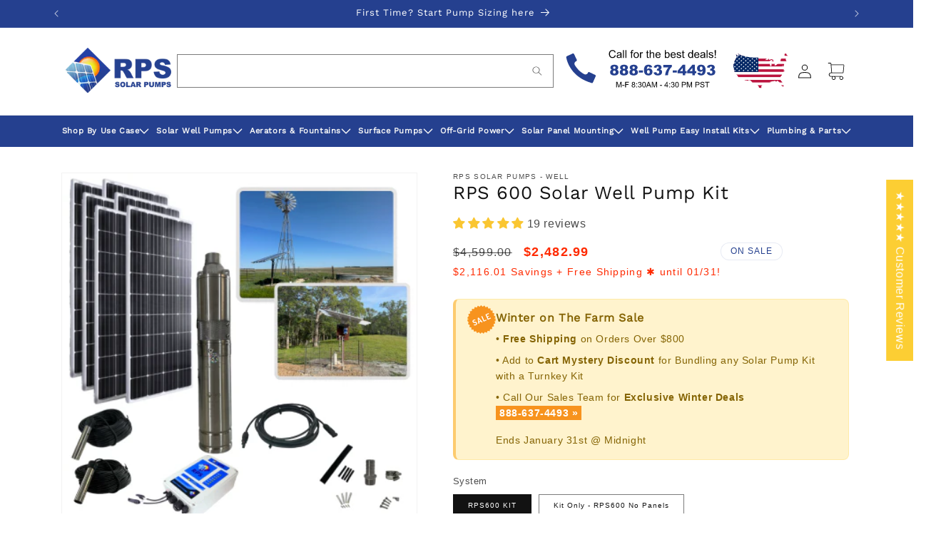

--- FILE ---
content_type: text/css
request_url: https://shop.rpssolarpumps.com/cdn/shop/t/39/assets/custom-style.css?v=99149153229508271911759774171
body_size: 646
content:
img{max-width:100%}.cart-price-wrap{padding-left:0!important;text-align:left;width:9%}.free-shipping-and-bonus{text-align:right}.free-shipping-and-bonus h2{font-size:16px;margin-bottom:0}.cart-item__totals{width:24%}p.cart-saving{margin:0;color:#ff2a00}.price-item--sale{font-weight:700;color:#ff2a00}.brand-logo-wrapper{display:flex;justify-content:space-between;flex-wrap:wrap}.brand-logo{width:32%}.brand-logo img{max-width:100%;margin:0 30px}.image-block{text-align:center;margin-bottom:30px}.image-gallery{list-style:none;display:flex;flex-wrap:wrap}.smart-tabs-wrapper{display:none}.image-gallery li{overflow:hidden;transition:max-height .3s ease-in-out}.save-amount span{color:#ff2a00;font-size:14px}.ba-trust-wrapper{display:none}.sale-announcement p{color:#ff2a00}.see-more-btn-wrap{text-align:center}#show-less-btn,#see-more-btn{font-size:18px;padding:14px 0;margin:10px auto;border:1px solid transparent;border-radius:2px;background-color:#7796a8;color:#fff;font-family:Work Sans,HelveticaNeue,Helvetica Neue,sans-serif;font-weight:600;text-transform:capitalize;cursor:pointer;width:150px}.shopify-installments__content{color:#ff2a00!important}#show-less-btn,.product__tax.caption.rte,span.badge.price__badge-sale.color-accent-2{display:none}.product__title>*{margin:0;font-size:26px}.product-form__input input[type=radio]+label{font-size:1rem!important}.quantity{position:relative;width:calc(13rem / var(--font-body-scale) + var(--inputs-border-width) * 2);min-height:calc((var(--inputs-border-width) * 1) + 3.5rem)}.footer{margin-top:0!important}.footer-top{background:#ffab40}.ft-top-wrapper{display:flex;align-items:center}.ft-top-list-wrap{display:flex;list-style:none;margin:0}.ft-top-wrapper h3{font-weight:700;color:#fff;margin:0}.footer-block__details-content li{line-height:14px}.footer .footer-block__details-content li a{padding:0;line-height:1.8rem}h2.footer-block__heading{font-weight:700;text-transform:uppercase}.ft-top-list-wrap li a img{width:32px;margin:0 3px;padding-top:7px}.ft-img-wrap img{max-width:65%}.ft-question-wrap{text-align:center}.footer img{border:none!important;outline:none!important}p.ft-question{font-size:22px;color:#fff;text-transform:uppercase;text-align:center;margin:0}.ft-contact{margin:0}.ft-contact a{font-size:26px;font-weight:700;color:#fff;text-decoration:none}.business-hours h3{font-weight:700;margin-bottom:0}.business-hours h6{font-size:16px;margin:0}.us-ip p{color:#fff;margin:0}.browse-catalogs{text-align:center}.browse-catalogs p{color:#fff;margin:0;font-weight:700;line-height:18px}.footer .footer-block--newsletter{flex-wrap:nowrap;justify-content:space-between;align-items:center}.assuranec-grauarainte img{max-width:120px}.get-pump-btn a{font-size:12px;font-weight:700;background:#ffab40;color:#fff;text-decoration:none;padding:8px 15px;border-radius:6px;box-shadow:0 3px 6px #00000047}.footer .footer__content-bottom-wrapper{justify-content:center}.footer-html-inner{text-align:center}.footer p{color:#fff}.footer-html-inner a{color:#fff;text-decoration:none}.scroll-trigger:not(.scroll-trigger--offscreen).animate--slide-in{border:0}.footer .footer-block--newsletter,.footer .footer__content-bottom{margin-top:0;padding-top:0}.ft-top-list-wrap li a:hover img,.footer-html-inner a:hover,.get-pump-btn a:hover{opacity:.7;transition:all ease .7s}.mobile-footer{display:none}.testimonial-section-wrap{display:flex;flex-wrap:wrap;justify-content:space-between;padding:45px 0}.testimonial-card{width:32%;margin-bottom:60px}.quote-icon-wrapper svg{max-width:22px}.testimonial-body{text-align:center}@media (max-width: 750px){.brand-logo{width:100%;text-align:center;margin-bottom:50px}.testimonial-card{width:100%}.desktop-footer{display:none!important}.get-pump-esktop-btn{display:none}.mobile-footer{display:block}.footer{text-align:center}.footer-block__details-content .list-menu__item--link{text-align:center;display:inline-block}.ft-img-wrap img{max-width:35%}.footer-block__details-content .list-menu__item--link{padding:0!important}.ft-top-list-wrap{padding:0}}@media (max-width: 757px){.ft-top-wrapper{flex-wrap:wrap;justify-content:center}}
/*# sourceMappingURL=/cdn/shop/t/39/assets/custom-style.css.map?v=99149153229508271911759774171 */


--- FILE ---
content_type: image/svg+xml
request_url: https://cdn.shopify.com/s/files/1/2532/9172/files/Call_for_best_deals_430x.svg?v=1746214045
body_size: 13857
content:
<svg xmlns="http://www.w3.org/2000/svg" fill="none" viewBox="0 0 1117 320" height="320" width="1117">
<rect fill="white" height="320" width="1117"></rect>
<path fill="#25408F" d="M260.181 201.828L223.973 184.583C223.162 184.196 222.28 183.977 221.382 183.94C220.484 183.902 219.588 184.047 218.747 184.365C217.906 184.682 217.138 185.167 216.489 185.789C215.84 186.412 215.324 187.159 214.971 187.986L214.603 188.835C213.697 190.952 212.363 192.86 210.686 194.437C209.009 196.015 207.023 197.229 204.855 198.003C202.686 198.778 200.381 199.096 198.084 198.937C195.787 198.779 193.547 198.148 191.505 197.083C160.517 181.005 141.458 154.432 132.824 140.021C131.594 137.952 130.826 135.641 130.572 133.248C130.317 130.854 130.584 128.433 131.352 126.152C132.12 123.871 133.373 121.783 135.023 120.031C136.674 118.279 138.684 116.904 140.915 116.001L141.539 115.733C142.377 115.389 143.137 114.877 143.771 114.23C144.406 113.582 144.902 112.812 145.229 111.967C145.556 111.122 145.707 110.218 145.674 109.313C145.641 108.407 145.423 107.517 145.035 106.698L128.011 70.8087C127.465 69.6664 126.606 68.7023 125.534 68.0282C124.463 67.3541 123.222 66.9976 121.956 67C121 67.0049 120.056 67.2179 119.19 67.6244L82.8892 84.3265C81.5441 84.9422 80.4421 85.9883 79.7571 87.2997C79.0721 88.6111 78.8431 90.1133 79.1062 91.5693C84.3563 120.235 111.356 216.582 238.462 252.759C240.008 253.186 241.656 253.042 243.105 252.355C244.554 251.667 245.707 250.481 246.353 249.013L263.414 210.57C264.13 208.98 264.192 207.172 263.587 205.537C262.982 203.901 261.759 202.569 260.181 201.828Z"></path>
<path fill="#030303" d="M383.085 77.8872L389.544 79.5186C388.19 84.8233 385.749 88.874 382.22 91.6707C378.713 94.4451 374.418 95.8323 369.335 95.8323C364.075 95.8323 359.791 94.7669 356.484 92.6362C353.199 90.4832 350.691 87.3758 348.96 83.314C347.25 79.2522 346.396 74.8908 346.396 70.2297C346.396 65.1469 347.361 60.7189 349.292 56.9456C351.246 53.1502 354.009 50.2758 357.583 48.3226C361.178 46.3472 365.129 45.3595 369.435 45.3595C374.318 45.3595 378.424 46.6025 381.754 49.0884C385.083 51.5743 387.402 55.0701 388.712 59.5758L382.353 61.074C381.221 57.5227 379.578 54.9369 377.425 53.3166C375.272 51.6964 372.565 50.8862 369.302 50.8862C365.551 50.8862 362.41 51.7851 359.88 53.583C357.372 55.3808 355.607 57.8001 354.586 60.8409C353.565 63.8596 353.055 66.978 353.055 70.1964C353.055 74.347 353.654 77.976 354.852 81.0833C356.073 84.1685 357.96 86.4769 360.512 88.0084C363.065 89.5399 365.828 90.3056 368.802 90.3056C372.42 90.3056 375.483 89.2624 377.991 87.176C380.499 85.0897 382.197 81.9934 383.085 77.8872ZM419.841 90.6386C417.622 92.5252 415.48 93.8569 413.416 94.6338C411.374 95.4106 409.176 95.799 406.823 95.799C402.939 95.799 399.954 94.8557 397.868 92.9691C395.781 91.0603 394.738 88.6299 394.738 85.6778C394.738 83.9466 395.126 82.3707 395.903 80.9502C396.702 79.5075 397.734 78.3533 399 77.4877C400.287 76.622 401.73 75.9673 403.328 75.5233C404.504 75.2126 406.28 74.913 408.655 74.6244C413.493 74.0473 417.056 73.3593 419.342 72.5602C419.364 71.739 419.375 71.2174 419.375 70.9954C419.375 68.5539 418.809 66.8338 417.677 65.835C416.146 64.481 413.871 63.8041 410.852 63.8041C408.033 63.8041 405.947 64.3035 404.593 65.3023C403.261 66.2789 402.273 68.0212 401.63 70.5293L395.77 69.7303C396.303 67.2222 397.179 65.2024 398.4 63.6709C399.621 62.1172 401.386 60.9297 403.694 60.1085C406.002 59.2651 408.677 58.8433 411.718 58.8433C414.736 58.8433 417.189 59.1985 419.075 59.9087C420.962 60.619 422.349 61.5179 423.237 62.6055C424.125 63.6709 424.746 65.0248 425.102 66.6673C425.301 67.6883 425.401 69.5305 425.401 72.194V80.1844C425.401 85.7555 425.523 89.2846 425.767 90.7717C426.034 92.2366 426.544 93.6461 427.299 95H421.04C420.418 93.757 420.019 92.3032 419.841 90.6386ZM419.342 77.2546C417.167 78.1424 413.904 78.8971 409.554 79.5186C407.09 79.8737 405.347 80.2732 404.326 80.7171C403.305 81.161 402.518 81.8158 401.963 82.6814C401.408 83.5249 401.13 84.4682 401.13 85.5114C401.13 87.1095 401.73 88.4412 402.928 89.5066C404.149 90.572 405.925 91.1047 408.255 91.1047C410.563 91.1047 412.617 90.6053 414.414 89.6065C416.212 88.5855 417.533 87.1982 418.376 85.4448C419.02 84.0909 419.342 82.0932 419.342 79.452V77.2546ZM434.59 95V46.1918H440.583V95H434.59ZM449.772 95V46.1918H455.765V95H449.772ZM485.496 95V64.3035H480.202V59.6424H485.496V55.8802C485.496 53.5053 485.707 51.7407 486.128 50.5866C486.706 49.0329 487.715 47.7788 489.158 46.8244C490.623 45.8478 492.665 45.3595 495.284 45.3595C496.971 45.3595 498.835 45.5593 500.877 45.9588L499.978 51.1859C498.736 50.9639 497.559 50.8529 496.449 50.8529C494.629 50.8529 493.342 51.2413 492.587 52.0182C491.833 52.795 491.455 54.2489 491.455 56.3796V59.6424H498.347V64.3035H491.455V95H485.496ZM500.811 77.3212C500.811 70.7735 502.631 65.9237 506.271 62.772C509.312 60.1529 513.018 58.8433 517.391 58.8433C522.252 58.8433 526.225 60.4414 529.31 63.6376C532.395 66.8116 533.938 71.2063 533.938 76.8218C533.938 81.3719 533.25 84.9565 531.874 87.5756C530.52 90.1725 528.533 92.1923 525.914 93.635C523.317 95.0777 520.476 95.799 517.391 95.799C512.441 95.799 508.435 94.2121 505.372 91.0381C502.331 87.8641 500.811 83.2918 500.811 77.3212ZM506.97 77.3212C506.97 81.8491 507.958 85.245 509.933 87.509C511.909 89.7507 514.395 90.8716 517.391 90.8716C520.365 90.8716 522.84 89.7396 524.815 87.4757C526.791 85.2117 527.778 81.7603 527.778 77.1214C527.778 72.7489 526.78 69.4417 524.782 67.2C522.807 64.936 520.343 63.8041 517.391 63.8041C514.395 63.8041 511.909 64.9249 509.933 67.1667C507.958 69.4085 506.97 72.7933 506.97 77.3212ZM540.929 95V59.6424H546.323V65.0026C547.699 62.4945 548.964 60.8409 550.118 60.0419C551.295 59.2429 552.582 58.8433 553.98 58.8433C556 58.8433 558.053 59.487 560.14 60.7744L558.076 66.3344C556.611 65.4687 555.146 65.0359 553.681 65.0359C552.371 65.0359 551.195 65.4354 550.152 66.2345C549.108 67.0113 548.365 68.0989 547.921 69.4972C547.255 71.628 546.922 73.9586 546.922 76.4889V95H540.929ZM595.764 89.6398L596.629 94.9334C594.942 95.2885 593.433 95.4661 592.101 95.4661C589.926 95.4661 588.239 95.1221 587.041 94.434C585.842 93.7459 584.999 92.847 584.51 91.7372C584.022 90.6053 583.778 88.2414 583.778 84.6457V64.3035H579.383V59.6424H583.778V50.8862L589.738 47.2905V59.6424H595.764V64.3035H589.738V84.9787C589.738 86.6877 589.837 87.7864 590.037 88.2747C590.259 88.763 590.603 89.1515 591.069 89.44C591.558 89.7285 592.246 89.8728 593.133 89.8728C593.799 89.8728 594.676 89.7951 595.764 89.6398ZM601.657 95V46.1918H607.649V63.7042C610.446 60.4636 613.975 58.8433 618.237 58.8433C620.856 58.8433 623.131 59.3649 625.062 60.4081C626.993 61.4291 628.369 62.8497 629.19 64.6697C630.034 66.4897 630.455 69.131 630.455 72.5935V95H624.463V72.5935C624.463 69.5971 623.808 67.4219 622.498 66.068C621.211 64.6919 619.38 64.0038 617.005 64.0038C615.229 64.0038 613.553 64.4699 611.978 65.4021C610.424 66.3122 609.314 67.5551 608.648 69.131C607.982 70.7069 607.649 72.8821 607.649 75.6565V95H601.657ZM663.815 83.6136L670.008 84.3794C669.031 87.9973 667.222 90.805 664.581 92.8026C661.94 94.8002 658.566 95.799 654.46 95.799C649.288 95.799 645.182 94.2121 642.141 91.0381C639.123 87.8419 637.613 83.3695 637.613 77.6208C637.613 71.6724 639.145 67.0557 642.208 63.7708C645.271 60.4858 649.244 58.8433 654.127 58.8433C658.855 58.8433 662.717 60.4525 665.713 63.6709C668.71 66.8893 670.208 71.4172 670.208 77.2546C670.208 77.6097 670.197 78.1424 670.174 78.8527H643.806C644.028 82.7369 645.127 85.7111 647.102 87.7753C649.078 89.8395 651.541 90.8716 654.493 90.8716C656.691 90.8716 658.566 90.2945 660.12 89.1404C661.674 87.9862 662.905 86.1439 663.815 83.6136ZM644.139 73.9253H663.882C663.616 70.9511 662.861 68.7204 661.618 67.2333C659.709 64.9249 657.234 63.7708 654.194 63.7708C651.441 63.7708 649.122 64.6919 647.235 66.5341C645.371 68.3764 644.339 70.8401 644.139 73.9253ZM702.07 95H696.51V46.1918H702.502V63.6043C705.033 60.4303 708.262 58.8433 712.191 58.8433C714.366 58.8433 716.419 59.2873 718.35 60.1751C720.303 61.0407 721.901 62.2726 723.144 63.8707C724.409 65.4465 725.397 67.3554 726.107 69.5971C726.818 71.8389 727.173 74.236 727.173 76.7885C727.173 82.8479 725.675 87.5312 722.678 90.8383C719.682 94.1455 716.086 95.799 711.891 95.799C707.718 95.799 704.444 94.0567 702.07 90.572V95ZM702.003 77.0548C702.003 81.2942 702.58 84.3572 703.734 86.2438C705.621 89.329 708.173 90.8716 711.392 90.8716C714.011 90.8716 716.275 89.7396 718.184 87.4757C720.092 85.1895 721.047 81.7936 721.047 77.2879C721.047 72.6712 720.126 69.2642 718.283 67.0668C716.463 64.8695 714.255 63.7708 711.658 63.7708C709.039 63.7708 706.775 64.9138 704.866 67.2C702.957 69.4639 702.003 72.7489 702.003 77.0548ZM758.702 83.6136L764.894 84.3794C763.918 87.9973 762.109 90.805 759.467 92.8026C756.826 94.8002 753.452 95.799 749.346 95.799C744.175 95.799 740.068 94.2121 737.028 91.0381C734.009 87.8419 732.5 83.3695 732.5 77.6208C732.5 71.6724 734.031 67.0557 737.094 63.7708C740.157 60.4858 744.13 58.8433 749.013 58.8433C753.741 58.8433 757.603 60.4525 760.599 63.6709C763.596 66.8893 765.094 71.4172 765.094 77.2546C765.094 77.6097 765.083 78.1424 765.061 78.8527H738.692C738.914 82.7369 740.013 85.7111 741.988 87.7753C743.964 89.8395 746.428 90.8716 749.38 90.8716C751.577 90.8716 753.452 90.2945 755.006 89.1404C756.56 87.9862 757.792 86.1439 758.702 83.6136ZM739.025 73.9253H758.768C758.502 70.9511 757.747 68.7204 756.504 67.2333C754.595 64.9249 752.121 63.7708 749.08 63.7708C746.328 63.7708 744.008 64.6919 742.122 66.5341C740.257 68.3764 739.225 70.8401 739.025 73.9253ZM770.055 84.446L775.981 83.5138C776.314 85.8887 777.235 87.7087 778.744 88.9739C780.276 90.239 782.407 90.8716 785.137 90.8716C787.889 90.8716 789.931 90.3167 791.263 89.2069C792.594 88.075 793.26 86.7543 793.26 85.245C793.26 83.8911 792.672 82.8257 791.496 82.0489C790.674 81.5162 788.632 80.8392 785.37 80.018C780.975 78.9082 777.923 77.9538 776.214 77.1547C774.527 76.3335 773.24 75.2126 772.352 73.7921C771.486 72.3494 771.054 70.7624 771.054 69.0311C771.054 67.4552 771.409 66.0014 772.119 64.6697C772.851 63.3158 773.839 62.1949 775.082 61.3071C776.014 60.619 777.279 60.0419 778.877 59.5758C780.498 59.0875 782.229 58.8433 784.071 58.8433C786.846 58.8433 789.276 59.2429 791.363 60.0419C793.471 60.8409 795.025 61.9285 796.024 63.3047C797.022 64.6586 797.71 66.4786 798.088 68.7648L792.228 69.5638C791.962 67.7438 791.185 66.3233 789.898 65.3023C788.632 64.2813 786.835 63.7708 784.504 63.7708C781.752 63.7708 779.788 64.2258 778.611 65.1358C777.435 66.0458 776.847 67.1112 776.847 68.332C776.847 69.1088 777.091 69.808 777.579 70.4295C778.067 71.0731 778.833 71.6058 779.876 72.0275C780.476 72.2495 782.24 72.76 785.17 73.559C789.409 74.691 792.361 75.6232 794.026 76.3557C795.713 77.0659 797.034 78.1091 797.988 79.4853C798.942 80.8614 799.42 82.5705 799.42 84.6125C799.42 86.6101 798.831 88.4967 797.655 90.2723C796.501 92.0258 794.825 93.3908 792.628 94.3674C790.43 95.3218 787.944 95.799 785.17 95.799C780.575 95.799 777.069 94.8446 774.649 92.9358C772.252 91.027 770.721 88.197 770.055 84.446ZM819.629 89.6398L820.494 94.9334C818.807 95.2885 817.298 95.4661 815.966 95.4661C813.791 95.4661 812.104 95.1221 810.906 94.434C809.707 93.7459 808.864 92.847 808.375 91.7372C807.887 90.6053 807.643 88.2414 807.643 84.6457V64.3035H803.248V59.6424H807.643V50.8862L813.603 47.2905V59.6424H819.629V64.3035H813.603V84.9787C813.603 86.6877 813.702 87.7864 813.902 88.2747C814.124 88.763 814.468 89.1515 814.934 89.44C815.423 89.7285 816.111 89.8728 816.998 89.8728C817.664 89.8728 818.541 89.7951 819.629 89.6398ZM867.438 95V90.5387C865.196 94.0456 861.9 95.799 857.55 95.799C854.731 95.799 852.134 95.0222 849.759 93.4685C847.406 91.9148 845.575 89.7507 844.266 86.9763C842.978 84.1796 842.335 80.9724 842.335 77.3545C842.335 73.8254 842.923 70.6292 844.099 67.766C845.276 64.8806 847.04 62.6721 849.393 61.1406C851.746 59.6091 854.376 58.8433 857.283 58.8433C859.414 58.8433 861.312 59.2984 862.977 60.2084C864.641 61.0962 865.995 62.2615 867.038 63.7042V46.1918H872.998V95H867.438ZM848.494 77.3545C848.494 81.8824 849.448 85.2672 851.357 87.509C853.266 89.7507 855.519 90.8716 858.116 90.8716C860.735 90.8716 862.954 89.8062 864.775 87.6754C866.617 85.5225 867.538 82.2486 867.538 77.8539C867.538 73.0152 866.606 69.4639 864.741 67.2C862.877 64.936 860.58 63.8041 857.849 63.8041C855.186 63.8041 852.955 64.8916 851.158 67.0668C849.382 69.242 848.494 72.6712 848.494 77.3545ZM906.658 83.6136L912.85 84.3794C911.874 87.9973 910.065 90.805 907.423 92.8026C904.782 94.8002 901.408 95.799 897.302 95.799C892.131 95.799 888.024 94.2121 884.984 91.0381C881.965 87.8419 880.456 83.3695 880.456 77.6208C880.456 71.6724 881.987 67.0557 885.05 63.7708C888.113 60.4858 892.086 58.8433 896.969 58.8433C901.697 58.8433 905.559 60.4525 908.555 63.6709C911.552 66.8893 913.05 71.4172 913.05 77.2546C913.05 77.6097 913.039 78.1424 913.017 78.8527H886.648C886.87 82.7369 887.969 85.7111 889.944 87.7753C891.92 89.8395 894.383 90.8716 897.336 90.8716C899.533 90.8716 901.408 90.2945 902.962 89.1404C904.516 87.9862 905.748 86.1439 906.658 83.6136ZM886.981 73.9253H906.724C906.458 70.9511 905.703 68.7204 904.46 67.2333C902.551 64.9249 900.077 63.7708 897.036 63.7708C894.284 63.7708 891.964 64.6919 890.078 66.5341C888.213 68.3764 887.181 70.8401 886.981 73.9253ZM943.48 90.6386C941.261 92.5252 939.119 93.8569 937.055 94.6338C935.013 95.4106 932.815 95.799 930.462 95.799C926.578 95.799 923.593 94.8557 921.507 92.9691C919.42 91.0603 918.377 88.6299 918.377 85.6778C918.377 83.9466 918.765 82.3707 919.542 80.9502C920.341 79.5075 921.373 78.3533 922.638 77.4877C923.926 76.622 925.369 75.9673 926.967 75.5233C928.143 75.2126 929.919 74.913 932.294 74.6244C937.132 74.0473 940.695 73.3593 942.981 72.5602C943.003 71.739 943.014 71.2174 943.014 70.9954C943.014 68.5539 942.448 66.8338 941.316 65.835C939.785 64.481 937.51 63.8041 934.491 63.8041C931.672 63.8041 929.586 64.3035 928.232 65.3023C926.9 66.2789 925.912 68.0212 925.269 70.5293L919.409 69.7303C919.942 67.2222 920.818 65.2024 922.039 63.6709C923.26 62.1172 925.025 60.9297 927.333 60.1085C929.641 59.2651 932.316 58.8433 935.357 58.8433C938.375 58.8433 940.828 59.1985 942.714 59.9087C944.601 60.619 945.988 61.5179 946.876 62.6055C947.764 63.6709 948.385 65.0248 948.741 66.6673C948.94 67.6883 949.04 69.5305 949.04 72.194V80.1844C949.04 85.7555 949.162 89.2846 949.406 90.7717C949.673 92.2366 950.183 93.6461 950.938 95H944.679C944.057 93.757 943.658 92.3032 943.48 90.6386ZM942.981 77.2546C940.806 78.1424 937.543 78.8971 933.192 79.5186C930.729 79.8737 928.986 80.2732 927.965 80.7171C926.944 81.161 926.156 81.8158 925.602 82.6814C925.047 83.5249 924.769 84.4682 924.769 85.5114C924.769 87.1095 925.369 88.4412 926.567 89.5066C927.788 90.572 929.564 91.1047 931.894 91.1047C934.202 91.1047 936.255 90.6053 938.053 89.6065C939.851 88.5855 941.172 87.1982 942.015 85.4448C942.659 84.0909 942.981 82.0932 942.981 79.452V77.2546ZM958.229 95V46.1918H964.222V95H958.229ZM971.147 84.446L977.073 83.5138C977.406 85.8887 978.327 87.7087 979.837 88.9739C981.368 90.239 983.499 90.8716 986.229 90.8716C988.981 90.8716 991.023 90.3167 992.355 89.2069C993.687 88.075 994.353 86.7543 994.353 85.245C994.353 83.8911 993.764 82.8257 992.588 82.0489C991.767 81.5162 989.725 80.8392 986.462 80.018C982.067 78.9082 979.015 77.9538 977.306 77.1547C975.619 76.3335 974.332 75.2126 973.444 73.7921C972.579 72.3494 972.146 70.7624 972.146 69.0311C972.146 67.4552 972.501 66.0014 973.211 64.6697C973.944 63.3158 974.931 62.1949 976.174 61.3071C977.107 60.619 978.372 60.0419 979.97 59.5758C981.59 59.0875 983.321 58.8433 985.164 58.8433C987.938 58.8433 990.368 59.2429 992.455 60.0419C994.563 60.8409 996.117 61.9285 997.116 63.3047C998.115 64.6586 998.803 66.4786 999.18 68.7648L993.32 69.5638C993.054 67.7438 992.277 66.3233 990.99 65.3023C989.725 64.2813 987.927 63.7708 985.596 63.7708C982.844 63.7708 980.88 64.2258 979.703 65.1358C978.527 66.0458 977.939 67.1112 977.939 68.332C977.939 69.1088 978.183 69.808 978.671 70.4295C979.16 71.0731 979.925 71.6058 980.969 72.0275C981.568 72.2495 983.332 72.76 986.262 73.559C990.502 74.691 993.454 75.6232 995.118 76.3557C996.805 77.0659 998.126 78.1091 999.08 79.4853C1000.03 80.8614 1000.51 82.5705 1000.51 84.6125C1000.51 86.6101 999.924 88.4967 998.747 90.2723C997.593 92.0258 995.917 93.3908 993.72 94.3674C991.523 95.3218 989.037 95.799 986.262 95.799C981.668 95.799 978.161 94.8446 975.741 92.9358C973.344 91.027 971.813 88.197 971.147 84.446ZM1010.83 82.8812L1009 57.0122V46.1918H1016.43V57.0122L1014.69 82.8812H1010.83ZM1009.27 95V88.1748H1016.16V95H1009.27Z"></path>
<path fill="#030303" d="M392.534 280V245.915H399.323L407.391 270.049C408.135 272.296 408.677 273.978 409.018 275.094C409.406 273.854 410.01 272.033 410.832 269.63L418.993 245.915H425.061V280H420.713V251.472L410.809 280H406.74L396.882 250.984V280H392.534ZM430.176 269.77V265.562H443.033V269.77H430.176ZM448.427 280V245.915H471.421V249.938H452.938V260.493H468.934V264.515H452.938V280H448.427ZM495.299 261.516C493.563 260.881 492.277 259.974 491.44 258.796C490.603 257.618 490.184 256.207 490.184 254.564C490.184 252.084 491.075 250 492.858 248.31C494.64 246.621 497.012 245.776 499.972 245.776C502.948 245.776 505.343 246.644 507.157 248.38C508.97 250.1 509.877 252.201 509.877 254.681C509.877 256.262 509.458 257.641 508.621 258.819C507.8 259.982 506.544 260.881 504.855 261.516C506.947 262.198 508.536 263.299 509.621 264.818C510.722 266.337 511.272 268.15 511.272 270.258C511.272 273.172 510.241 275.621 508.18 277.605C506.118 279.589 503.406 280.581 500.042 280.581C496.679 280.581 493.966 279.589 491.905 277.605C489.843 275.606 488.812 273.118 488.812 270.142C488.812 267.925 489.37 266.073 490.486 264.585C491.618 263.082 493.222 262.059 495.299 261.516ZM494.462 254.425C494.462 256.037 494.981 257.354 496.02 258.377C497.058 259.4 498.407 259.912 500.065 259.912C501.677 259.912 502.995 259.408 504.018 258.401C505.056 257.378 505.576 256.13 505.576 254.657C505.576 253.123 505.041 251.836 503.971 250.798C502.917 249.744 501.6 249.217 500.019 249.217C498.422 249.217 497.097 249.728 496.043 250.751C494.989 251.774 494.462 252.999 494.462 254.425ZM493.114 270.165C493.114 271.359 493.393 272.513 493.951 273.629C494.524 274.745 495.369 275.613 496.485 276.233C497.601 276.838 498.802 277.14 500.089 277.14C502.088 277.14 503.739 276.497 505.041 275.21C506.343 273.924 506.994 272.289 506.994 270.305C506.994 268.29 506.32 266.623 504.971 265.306C503.638 263.988 501.964 263.33 499.949 263.33C497.981 263.33 496.345 263.981 495.043 265.283C493.757 266.585 493.114 268.212 493.114 270.165ZM517.689 260.075V255.308H522.455V260.075H517.689ZM517.689 280V275.234H522.455V280H517.689ZM528.64 271.002L532.825 270.444C533.305 272.816 534.119 274.528 535.266 275.582C536.428 276.621 537.839 277.14 539.498 277.14C541.466 277.14 543.125 276.458 544.473 275.094C545.837 273.73 546.519 272.041 546.519 270.026C546.519 268.104 545.891 266.523 544.636 265.283C543.38 264.027 541.784 263.399 539.846 263.399C539.056 263.399 538.071 263.554 536.893 263.864L537.358 260.191C537.637 260.222 537.862 260.237 538.033 260.237C539.815 260.237 541.42 259.772 542.846 258.842C544.272 257.912 544.985 256.479 544.985 254.541C544.985 253.007 544.465 251.736 543.427 250.728C542.388 249.721 541.048 249.217 539.405 249.217C537.777 249.217 536.421 249.728 535.336 250.751C534.251 251.774 533.553 253.309 533.243 255.355L529.058 254.611C529.57 251.805 530.732 249.635 532.546 248.101C534.359 246.551 536.614 245.776 539.311 245.776C541.172 245.776 542.884 246.179 544.45 246.985C546.015 247.775 547.209 248.86 548.03 250.24C548.867 251.619 549.286 253.084 549.286 254.634C549.286 256.107 548.891 257.447 548.1 258.656C547.31 259.865 546.139 260.826 544.589 261.539C546.604 262.004 548.17 262.973 549.286 264.446C550.402 265.903 550.96 267.732 550.96 269.933C550.96 272.909 549.875 275.435 547.705 277.512C545.535 279.574 542.791 280.605 539.474 280.605C536.483 280.605 533.995 279.713 532.011 277.931C530.042 276.148 528.919 273.839 528.64 271.002ZM555.122 263.19C555.122 259.16 555.532 255.921 556.354 253.472C557.191 251.007 558.423 249.108 560.051 247.775C561.694 246.442 563.755 245.776 566.235 245.776C568.064 245.776 569.668 246.148 571.048 246.892C572.427 247.62 573.567 248.682 574.466 250.077C575.365 251.457 576.07 253.146 576.581 255.146C577.093 257.13 577.349 259.811 577.349 263.19C577.349 267.189 576.938 270.421 576.116 272.885C575.295 275.334 574.063 277.233 572.42 278.582C570.792 279.915 568.731 280.581 566.235 280.581C562.949 280.581 560.368 279.403 558.493 277.047C556.245 274.211 555.122 269.592 555.122 263.19ZM559.423 263.19C559.423 268.786 560.074 272.513 561.376 274.373C562.693 276.218 564.313 277.14 566.235 277.14C568.157 277.14 569.769 276.21 571.071 274.35C572.389 272.49 573.047 268.77 573.047 263.19C573.047 257.579 572.389 253.851 571.071 252.007C569.769 250.162 568.142 249.24 566.189 249.24C564.267 249.24 562.732 250.054 561.585 251.681C560.144 253.758 559.423 257.595 559.423 263.19ZM579.581 280L592.67 245.915H597.53L611.48 280H606.341L602.366 269.677H588.113L584.37 280H579.581ZM589.415 266.003H600.971L597.413 256.564C596.328 253.696 595.522 251.34 594.995 249.496C594.561 251.681 593.949 253.851 593.159 256.006L589.415 266.003ZM614.944 280V245.915H621.733L629.801 270.049C630.545 272.296 631.087 273.978 631.428 275.094C631.816 273.854 632.42 272.033 633.242 269.63L641.402 245.915H647.471V280H643.123V251.472L633.218 280H629.15L619.292 250.984V280H614.944ZM665.838 269.77V265.562H678.695V269.77H665.838ZM708.828 280V271.839H694.041V268.003L709.595 245.915H713.013V268.003H717.616V271.839H713.013V280H708.828ZM708.828 268.003V252.635L698.156 268.003H708.828ZM724.242 260.075V255.308H729.009V260.075H724.242ZM724.242 280V275.234H729.009V280H724.242ZM735.193 271.002L739.378 270.444C739.859 272.816 740.672 274.528 741.819 275.582C742.982 276.621 744.392 277.14 746.051 277.14C748.019 277.14 749.678 276.458 751.026 275.094C752.39 273.73 753.072 272.041 753.072 270.026C753.072 268.104 752.445 266.523 751.189 265.283C749.934 264.027 748.337 263.399 746.4 263.399C745.609 263.399 744.625 263.554 743.447 263.864L743.912 260.191C744.191 260.222 744.416 260.237 744.586 260.237C746.369 260.237 747.973 259.772 749.399 258.842C750.825 257.912 751.538 256.479 751.538 254.541C751.538 253.007 751.019 251.736 749.98 250.728C748.942 249.721 747.601 249.217 745.958 249.217C744.33 249.217 742.974 249.728 741.889 250.751C740.804 251.774 740.107 253.309 739.797 255.355L735.612 254.611C736.123 251.805 737.286 249.635 739.099 248.101C740.913 246.551 743.168 245.776 745.865 245.776C747.725 245.776 749.438 246.179 751.003 246.985C752.569 247.775 753.762 248.86 754.584 250.24C755.421 251.619 755.839 253.084 755.839 254.634C755.839 256.107 755.444 257.447 754.653 258.656C753.863 259.865 752.693 260.826 751.143 261.539C753.158 262.004 754.723 262.973 755.839 264.446C756.955 265.903 757.513 267.732 757.513 269.933C757.513 272.909 756.428 275.435 754.258 277.512C752.088 279.574 749.345 280.605 746.028 280.605C743.036 280.605 740.548 279.713 738.564 277.931C736.596 276.148 735.472 273.839 735.193 271.002ZM761.675 263.19C761.675 259.16 762.086 255.921 762.907 253.472C763.744 251.007 764.976 249.108 766.604 247.775C768.247 246.442 770.308 245.776 772.788 245.776C774.617 245.776 776.222 246.148 777.601 246.892C778.981 247.62 780.12 248.682 781.019 250.077C781.918 251.457 782.623 253.146 783.135 255.146C783.646 257.13 783.902 259.811 783.902 263.19C783.902 267.189 783.491 270.421 782.67 272.885C781.848 275.334 780.616 277.233 778.973 278.582C777.345 279.915 775.284 280.581 772.788 280.581C769.502 280.581 766.922 279.403 765.046 277.047C762.799 274.211 761.675 269.592 761.675 263.19ZM765.976 263.19C765.976 268.786 766.627 272.513 767.929 274.373C769.247 276.218 770.866 277.14 772.788 277.14C774.71 277.14 776.322 276.21 777.624 274.35C778.942 272.49 779.601 268.77 779.601 263.19C779.601 257.579 778.942 253.851 777.624 252.007C776.322 250.162 774.695 249.24 772.742 249.24C770.82 249.24 769.285 250.054 768.138 251.681C766.697 253.758 765.976 257.595 765.976 263.19ZM803.13 280V245.915H815.987C818.25 245.915 819.978 246.024 821.172 246.241C822.846 246.52 824.248 247.055 825.38 247.845C826.512 248.62 827.418 249.713 828.1 251.123C828.798 252.534 829.147 254.084 829.147 255.773C829.147 258.672 828.224 261.129 826.38 263.144C824.535 265.143 821.203 266.143 816.382 266.143H807.64V280H803.13ZM807.64 262.121H816.452C819.366 262.121 821.435 261.578 822.66 260.493C823.884 259.408 824.496 257.881 824.496 255.913C824.496 254.487 824.132 253.27 823.404 252.263C822.691 251.24 821.745 250.565 820.567 250.24C819.808 250.038 818.405 249.938 816.359 249.938H807.64V262.121ZM834.75 280V245.915H841.539L849.607 270.049C850.351 272.296 850.893 273.978 851.234 275.094C851.622 273.854 852.226 272.033 853.048 269.63L861.208 245.915H867.277V280H862.929V251.472L853.024 280H848.956L839.098 250.984V280H834.75ZM887.806 280V245.915H900.664C902.927 245.915 904.655 246.024 905.848 246.241C907.522 246.52 908.925 247.055 910.057 247.845C911.188 248.62 912.095 249.713 912.777 251.123C913.474 252.534 913.823 254.084 913.823 255.773C913.823 258.672 912.901 261.129 911.056 263.144C909.212 265.143 905.879 266.143 901.059 266.143H892.317V280H887.806ZM892.317 262.121H901.129C904.043 262.121 906.112 261.578 907.336 260.493C908.561 259.408 909.173 257.881 909.173 255.913C909.173 254.487 908.809 253.27 908.08 252.263C907.367 251.24 906.422 250.565 905.244 250.24C904.484 250.038 903.082 249.938 901.036 249.938H892.317V262.121ZM918.031 269.049L922.286 268.677C922.488 270.382 922.953 271.785 923.681 272.885C924.425 273.97 925.572 274.854 927.122 275.536C928.672 276.202 930.416 276.536 932.353 276.536C934.074 276.536 935.593 276.28 936.91 275.768C938.228 275.257 939.204 274.559 939.84 273.676C940.491 272.777 940.816 271.8 940.816 270.746C940.816 269.677 940.506 268.747 939.886 267.956C939.266 267.15 938.243 266.476 936.817 265.934C935.903 265.577 933.88 265.027 930.749 264.283C927.618 263.523 925.425 262.81 924.169 262.144C922.542 261.291 921.325 260.237 920.519 258.982C919.729 257.711 919.333 256.293 919.333 254.727C919.333 253.007 919.822 251.402 920.798 249.914C921.775 248.411 923.201 247.272 925.076 246.497C926.952 245.722 929.036 245.334 931.33 245.334C933.857 245.334 936.081 245.745 938.003 246.566C939.941 247.372 941.429 248.566 942.467 250.147C943.506 251.728 944.064 253.518 944.141 255.518L939.817 255.843C939.584 253.689 938.794 252.061 937.445 250.961C936.112 249.86 934.136 249.31 931.516 249.31C928.788 249.31 926.797 249.814 925.541 250.821C924.301 251.813 923.681 253.014 923.681 254.425C923.681 255.649 924.123 256.657 925.006 257.447C925.874 258.238 928.137 259.052 931.795 259.889C935.469 260.71 937.988 261.431 939.352 262.051C941.336 262.965 942.8 264.128 943.746 265.538C944.691 266.933 945.164 268.545 945.164 270.374C945.164 272.188 944.645 273.901 943.606 275.513C942.568 277.109 941.072 278.357 939.119 279.256C937.182 280.14 934.996 280.581 932.563 280.581C929.478 280.581 926.89 280.132 924.797 279.233C922.72 278.334 921.085 276.985 919.891 275.187C918.713 273.374 918.093 271.328 918.031 269.049ZM959.998 280V249.938H948.768V245.915H975.784V249.938H964.508V280H959.998Z"></path>
<path fill="#25408F" d="M364.596 169.04C361.757 167.532 359.686 165.846 358.385 163.983C356.61 161.439 355.723 158.511 355.723 155.199C355.723 149.757 358.281 145.305 363.398 141.845C367.391 139.183 372.67 137.852 379.236 137.852C387.932 137.852 394.35 139.508 398.491 142.821C402.661 146.133 404.746 150.304 404.746 155.332C404.746 158.26 403.918 160.996 402.262 163.539C401.02 165.432 399.068 167.266 396.406 169.04C399.925 170.726 402.543 172.959 404.258 175.74C406.003 178.52 406.876 181.596 406.876 184.967C406.876 188.221 406.122 191.267 404.613 194.107C403.134 196.916 401.301 199.09 399.112 200.628C396.953 202.166 394.247 203.29 390.993 204C387.769 204.739 384.324 205.109 380.656 205.109C373.765 205.109 368.5 204.296 364.862 202.669C361.224 201.042 358.459 198.647 356.566 195.482C354.673 192.317 353.727 188.783 353.727 184.879C353.727 181.063 354.614 177.84 356.389 175.207C358.163 172.545 360.899 170.49 364.596 169.04ZM372.715 156.263C372.715 158.511 373.41 160.33 374.8 161.72C376.22 163.081 378.098 163.761 380.434 163.761C382.505 163.761 384.205 163.081 385.536 161.72C386.867 160.36 387.533 158.6 387.533 156.441C387.533 154.193 386.838 152.374 385.448 150.984C384.057 149.564 382.283 148.854 380.124 148.854C377.935 148.854 376.146 149.55 374.756 150.94C373.395 152.3 372.715 154.075 372.715 156.263ZM371.739 184.258C371.739 187.127 372.611 189.478 374.356 191.312C376.101 193.116 378.098 194.018 380.346 194.018C382.505 194.018 384.442 193.101 386.157 191.267C387.873 189.404 388.731 187.053 388.731 184.213C388.731 181.344 387.858 178.993 386.113 177.159C384.398 175.326 382.401 174.409 380.124 174.409C377.876 174.409 375.909 175.296 374.223 177.071C372.567 178.845 371.739 181.241 371.739 184.258ZM425.198 169.04C422.359 167.532 420.289 165.846 418.987 163.983C417.213 161.439 416.325 158.511 416.325 155.199C416.325 149.757 418.884 145.305 424.001 141.845C427.993 139.183 433.273 137.852 439.839 137.852C448.534 137.852 454.953 139.508 459.093 142.821C463.264 146.133 465.349 150.304 465.349 155.332C465.349 158.26 464.521 160.996 462.864 163.539C461.622 165.432 459.67 167.266 457.008 169.04C460.528 170.726 463.145 172.959 464.861 175.74C466.606 178.52 467.478 181.596 467.478 184.967C467.478 188.221 466.724 191.267 465.216 194.107C463.737 196.916 461.903 199.09 459.714 200.628C457.555 202.166 454.849 203.29 451.596 204C448.372 204.739 444.926 205.109 441.259 205.109C434.367 205.109 429.103 204.296 425.465 202.669C421.827 201.042 419.061 198.647 417.168 195.482C415.276 192.317 414.329 188.783 414.329 184.879C414.329 181.063 415.216 177.84 416.991 175.207C418.766 172.545 421.501 170.49 425.198 169.04ZM433.317 156.263C433.317 158.511 434.012 160.33 435.402 161.72C436.822 163.081 438.7 163.761 441.037 163.761C443.107 163.761 444.808 163.081 446.139 161.72C447.47 160.36 448.135 158.6 448.135 156.441C448.135 154.193 447.44 152.374 446.05 150.984C444.66 149.564 442.885 148.854 440.726 148.854C438.537 148.854 436.748 149.55 435.358 150.94C433.997 152.3 433.317 154.075 433.317 156.263ZM432.341 184.258C432.341 187.127 433.214 189.478 434.959 191.312C436.704 193.116 438.7 194.018 440.948 194.018C443.107 194.018 445.044 193.101 446.76 191.267C448.475 189.404 449.333 187.053 449.333 184.213C449.333 181.344 448.46 178.993 446.715 177.159C445 175.326 443.004 174.409 440.726 174.409C438.478 174.409 436.512 175.296 434.826 177.071C433.169 178.845 432.341 181.241 432.341 184.258ZM485.801 169.04C482.962 167.532 480.891 165.846 479.59 163.983C477.815 161.439 476.928 158.511 476.928 155.199C476.928 149.757 479.486 145.305 484.603 141.845C488.596 139.183 493.875 137.852 500.441 137.852C509.137 137.852 515.555 139.508 519.696 142.821C523.866 146.133 525.951 150.304 525.951 155.332C525.951 158.26 525.123 160.996 523.467 163.539C522.224 165.432 520.272 167.266 517.61 169.04C521.13 170.726 523.748 172.959 525.463 175.74C527.208 178.52 528.081 181.596 528.081 184.967C528.081 188.221 527.326 191.267 525.818 194.107C524.339 196.916 522.505 199.09 520.317 200.628C518.158 202.166 515.451 203.29 512.198 204C508.974 204.739 505.528 205.109 501.861 205.109C494.97 205.109 489.705 204.296 486.067 202.669C482.429 201.042 479.664 198.647 477.771 195.482C475.878 192.317 474.931 188.783 474.931 184.879C474.931 181.063 475.819 177.84 477.593 175.207C479.368 172.545 482.104 170.49 485.801 169.04ZM493.92 156.263C493.92 158.511 494.615 160.33 496.005 161.72C497.424 163.081 499.303 163.761 501.639 163.761C503.709 163.761 505.41 163.081 506.741 161.72C508.072 160.36 508.738 158.6 508.738 156.441C508.738 154.193 508.042 152.374 506.652 150.984C505.262 149.564 503.488 148.854 501.329 148.854C499.14 148.854 497.351 149.55 495.96 150.94C494.6 152.3 493.92 154.075 493.92 156.263ZM492.944 184.258C492.944 187.127 493.816 189.478 495.561 191.312C497.306 193.116 499.303 194.018 501.55 194.018C503.709 194.018 505.647 193.101 507.362 191.267C509.078 189.404 509.935 187.053 509.935 184.213C509.935 181.344 509.063 178.993 507.318 177.159C505.602 175.326 503.606 174.409 501.329 174.409C499.081 174.409 497.114 175.296 495.428 177.071C493.772 178.845 492.944 181.241 492.944 184.258ZM533.804 173.3H560.068V187.274H533.804V173.3ZM618.097 153.602L600.129 155.82C599.656 153.306 598.857 151.531 597.733 150.496C596.639 149.461 595.279 148.943 593.652 148.943C590.724 148.943 588.446 150.422 586.82 153.38C585.637 155.509 584.764 160.064 584.202 167.044C586.361 164.855 588.579 163.243 590.857 162.208C593.134 161.144 595.767 160.611 598.754 160.611C604.551 160.611 609.446 162.682 613.439 166.822C617.461 170.963 619.472 176.213 619.472 182.572C619.472 186.86 618.452 190.779 616.411 194.328C614.4 197.878 611.59 200.569 607.982 202.403C604.403 204.207 599.907 205.109 594.495 205.109C587.988 205.109 582.768 204 578.834 201.782C574.9 199.564 571.75 196.029 569.384 191.179C567.048 186.298 565.879 179.851 565.879 171.835C565.879 160.094 568.349 151.502 573.288 146.059C578.228 140.588 585.075 137.852 593.829 137.852C599.005 137.852 603.087 138.458 606.074 139.671C609.091 140.854 611.59 142.599 613.572 144.906C615.553 147.213 617.062 150.111 618.097 153.602ZM584.823 182.572C584.823 186.091 585.711 188.857 587.485 190.868C589.26 192.85 591.434 193.84 594.007 193.84C596.373 193.84 598.355 192.938 599.952 191.134C601.549 189.33 602.347 186.639 602.347 183.06C602.347 179.392 601.519 176.597 599.863 174.675C598.207 172.752 596.151 171.791 593.696 171.791C591.182 171.791 589.068 172.723 587.352 174.586C585.666 176.449 584.823 179.111 584.823 182.572ZM643.917 157.772L626.837 154.711C628.256 149.269 630.978 145.098 635 142.2C639.052 139.301 644.775 137.852 652.169 137.852C660.658 137.852 666.795 139.434 670.581 142.599C674.366 145.764 676.259 149.742 676.259 154.533C676.259 157.343 675.49 159.887 673.952 162.164C672.414 164.441 670.093 166.438 666.987 168.153C669.501 168.774 671.423 169.499 672.754 170.327C674.914 171.658 676.585 173.418 677.768 175.606C678.98 177.766 679.587 180.354 679.587 183.37C679.587 187.156 678.596 190.794 676.614 194.284C674.633 197.745 671.778 200.421 668.052 202.314C664.325 204.177 659.43 205.109 653.367 205.109C647.452 205.109 642.779 204.414 639.348 203.024C635.946 201.634 633.137 199.608 630.918 196.946C628.73 194.255 627.044 190.883 625.861 186.831L643.917 184.435C644.627 188.073 645.721 190.602 647.2 192.021C648.709 193.412 650.616 194.107 652.923 194.107C655.349 194.107 657.36 193.219 658.957 191.445C660.584 189.67 661.397 187.304 661.397 184.346C661.397 181.33 660.613 178.993 659.046 177.337C657.508 175.68 655.408 174.852 652.746 174.852C651.326 174.852 649.374 175.207 646.89 175.917L647.821 163.007C648.827 163.155 649.611 163.229 650.173 163.229C652.539 163.229 654.506 162.474 656.073 160.966C657.67 159.458 658.469 157.668 658.469 155.598C658.469 153.616 657.877 152.034 656.694 150.851C655.511 149.668 653.885 149.076 651.814 149.076C649.685 149.076 647.954 149.727 646.624 151.028C645.293 152.3 644.391 154.548 643.917 157.772ZM687.306 138.961H740.056V151.161C735.472 155.302 731.641 159.783 728.565 164.604C724.839 170.46 721.896 176.982 719.737 184.169C718.021 189.759 716.868 196.369 716.276 204H698.264C699.684 193.382 701.917 184.479 704.963 177.292C708.01 170.105 712.831 162.415 719.426 154.223H687.306V138.961ZM745.868 173.3H772.132V187.274H745.868V173.3ZM808.91 191.844H775.991V176.982L808.91 137.852H824.66V177.825H832.823V191.844H824.66V204H808.91V191.844ZM808.91 177.825V157.373L791.519 177.825H808.91ZM869.513 191.844H836.594V176.982L869.513 137.852H885.262V177.825H893.425V191.844H885.262V204H869.513V191.844ZM869.513 177.825V157.373L852.122 177.825H869.513ZM899.858 189.404L917.826 187.141C918.299 189.655 919.098 191.43 920.222 192.465C921.346 193.5 922.721 194.018 924.348 194.018C927.246 194.018 929.509 192.554 931.135 189.626C932.319 187.467 933.206 182.897 933.797 175.917C931.638 178.135 929.42 179.762 927.143 180.797C924.865 181.832 922.233 182.35 919.246 182.35C913.419 182.35 908.495 180.28 904.472 176.139C900.479 171.998 898.483 166.763 898.483 160.434C898.483 156.116 899.503 152.182 901.544 148.633C903.585 145.083 906.395 142.407 909.973 140.603C913.552 138.769 918.048 137.852 923.46 137.852C929.967 137.852 935.187 138.976 939.121 141.224C943.055 143.442 946.19 146.991 948.526 151.871C950.893 156.722 952.076 163.14 952.076 171.126C952.076 182.868 949.606 191.474 944.667 196.946C939.727 202.388 932.88 205.109 924.126 205.109C918.95 205.109 914.868 204.518 911.881 203.335C908.894 202.122 906.409 200.362 904.428 198.055C902.446 195.748 900.923 192.864 899.858 189.404ZM933.132 160.389C933.132 156.87 932.245 154.119 930.47 152.137C928.695 150.126 926.536 149.121 923.993 149.121C921.597 149.121 919.601 150.023 918.003 151.827C916.436 153.631 915.652 156.337 915.652 159.946C915.652 163.584 916.465 166.364 918.092 168.286C919.748 170.209 921.804 171.17 924.259 171.17C926.802 171.17 928.917 170.238 930.603 168.375C932.289 166.512 933.132 163.85 933.132 160.389ZM977.186 157.772L960.106 154.711C961.525 149.269 964.246 145.098 968.269 142.2C972.321 139.301 978.044 137.852 985.438 137.852C993.927 137.852 1000.06 139.434 1003.85 142.599C1007.64 145.764 1009.53 149.742 1009.53 154.533C1009.53 157.343 1008.76 159.887 1007.22 162.164C1005.68 164.441 1003.36 166.438 1000.26 168.153C1002.77 168.774 1004.69 169.499 1006.02 170.327C1008.18 171.658 1009.85 173.418 1011.04 175.606C1012.25 177.766 1012.86 180.354 1012.86 183.37C1012.86 187.156 1011.86 190.794 1009.88 194.284C1007.9 197.745 1005.05 200.421 1001.32 202.314C997.594 204.177 992.699 205.109 986.636 205.109C980.721 205.109 976.048 204.414 972.617 203.024C969.215 201.634 966.406 199.608 964.187 196.946C961.999 194.255 960.313 190.883 959.13 186.831L977.186 184.435C977.896 188.073 978.99 190.602 980.469 192.021C981.978 193.412 983.885 194.107 986.192 194.107C988.618 194.107 990.629 193.219 992.226 191.445C993.853 189.67 994.666 187.304 994.666 184.346C994.666 181.33 993.882 178.993 992.315 177.337C990.777 175.68 988.677 174.852 986.015 174.852C984.595 174.852 982.643 175.207 980.159 175.917L981.09 163.007C982.096 163.155 982.88 163.229 983.442 163.229C985.808 163.229 987.775 162.474 989.342 160.966C990.939 159.458 991.738 157.668 991.738 155.598C991.738 153.616 991.146 152.034 989.963 150.851C988.78 149.668 987.154 149.076 985.083 149.076C982.954 149.076 981.223 149.727 979.892 151.028C978.562 152.3 977.659 154.548 977.186 157.772Z"></path>
</svg>


--- FILE ---
content_type: image/svg+xml
request_url: https://cdn.shopify.com/s/files/1/2532/9172/files/phone_icon_40cf3c8f-7822-4de6-8484-d6fae034ac07_430x.svg?v=1747231008
body_size: -292
content:
<svg xmlns="http://www.w3.org/2000/svg" fill="none" viewBox="0 0 158 158" height="158" width="158">
<circle fill="#25408F" r="79" cy="79" cx="79"></circle>
<path fill="white" d="M119.266 98.6151L102.826 90.7342C102.457 90.5573 102.057 90.4573 101.649 90.4402C101.241 90.423 100.834 90.4891 100.453 90.6343C100.071 90.7796 99.7221 91.0011 99.4275 91.2855C99.1329 91.5699 98.8985 91.9113 98.7383 92.2892L98.5711 92.6773C98.1597 93.6449 97.5542 94.5165 96.7926 95.2375C96.0309 95.9585 95.1295 96.5133 94.1448 96.8672C93.1602 97.2211 92.1136 97.3664 91.0705 97.294C90.0275 97.2216 89.0105 96.9331 88.0834 96.4466C74.013 89.0992 65.3592 76.9554 61.4391 70.3699C60.8805 69.4243 60.5316 68.3684 60.4163 67.2745C60.3009 66.1805 60.4218 65.0744 60.7707 64.0319C61.1196 62.9894 61.6882 62.0351 62.4376 61.2344C63.1871 60.4337 64.0996 59.8056 65.1126 59.393L65.3961 59.2704C65.7768 59.1131 66.1217 58.8794 66.4097 58.5835C66.6977 58.2876 66.9229 57.9358 67.0714 57.5494C67.2199 57.1631 67.2887 56.7504 67.2736 56.3364C67.2585 55.9224 67.1597 55.5159 66.9834 55.1416L59.2537 38.7405C59.0057 38.2185 58.6157 37.7779 58.1291 37.4699C57.6425 37.1618 57.0791 36.9989 56.5042 37C56.0701 37.0022 55.6416 37.0996 55.2486 37.2853L38.7659 44.918C38.1551 45.1994 37.6548 45.6774 37.3438 46.2767C37.0327 46.876 36.9288 47.5625 37.0482 48.2279C39.432 61.3276 51.6913 105.358 109.405 121.89C110.106 122.085 110.855 122.019 111.512 121.705C112.17 121.391 112.694 120.849 112.987 120.178L120.734 102.61C121.059 101.883 121.087 101.057 120.813 100.31C120.538 99.5624 119.982 98.9538 119.266 98.6151Z"></path>
</svg>


--- FILE ---
content_type: image/svg+xml
request_url: https://cdn.shopify.com/s/files/1/2532/9172/files/sale_430x.svg?v=1755869067
body_size: -175
content:
<svg viewBox="0 0 512 512" version="1.1" xmlns="http://www.w3.org/2000/svg" id="Capa_1">
  
  <defs>
    <style>
      .st0 {
        fill: #fff;
      }

      .st1 {
        fill: #f7931e;
      }
    </style>
  </defs>
  <polygon points="484 289.9 512 263.9 485.6 236.3 506.8 204.6 474.7 183.8 488.1 148 452.1 135.2 456.8 97.3 418.8 93.2 414.7 55.2 376.8 59.9 364 23.9 328.2 37.3 307.4 5.2 275.7 26.4 248.1 0 222.1 28 189.2 8.6 170.3 41.9 133.8 30.6 123.1 67.3 85 64.8 83.1 102.9 45.4 109.3 52.3 146.9 17.1 161.7 32.5 196.7 1.7 219.3 24.8 249.7 0 278.8 29.4 303.1 12 337.1 46.3 354 37.2 391.1 74.5 399.6 74.2 437.8 112.4 437.5 120.9 474.8 158 465.7 174.9 500 208.9 482.6 233.2 512 262.3 487.2 292.7 510.3 315.3 479.5 350.3 494.9 365.1 459.7 402.7 466.6 409.1 428.9 447.2 427 444.7 388.9 481.4 378.2 470.1 341.7 503.4 322.8 484 289.9" class="st1"></polygon>
  <g>
    <path d="M157.5,325.4c-8.8-19.6-48,5.2-61.9-25.8-8.7-19.5,5-33.6,20.1-40.4,7.7-3.4,25.7-9.3,29.5-.7,1.3,3,1.9,10-2.8,12.1-4.1,1.8-9.3-1.8-20.3,3.1-9.4,4.2-13.1,10.4-10.3,16.7,7.2,16.2,46.7-8.2,61.8,25.7,8.4,18.7-.4,34.2-18.4,42.3-17.1,7.7-34.1,4.9-37.4-2.7-1.6-3.7-.7-10.7,3.4-12.5,5.4-2.4,13.4,6.1,26.7.1,7.8-3.5,13.1-10.1,9.6-17.9Z" class="st0"></path>
    <path d="M198.2,329.4c-.1-.3-.2-.8-.3-1.4l-11.5-93.5c-.6-4.4,3.4-8.4,8.3-10.6,5-2.2,10.6-2.6,13.6.8l62,70.9c.4.5.7.8.8,1.2,1.8,4.1-3,9.8-7.6,11.9-2.9,1.3-5.5,1.4-7.3-.8l-12.7-15.2-29.9,13.4,2.8,19.6c.5,2.8-1.4,4.7-4.2,6-4.6,2-12,1.9-13.9-2.3ZM233.8,281l-29.3-35,6.6,45.2,22.7-10.2Z" class="st0"></path>
    <path d="M301.1,291.8c-3.8,1.7-8.3,1.5-9.8-2l-38-85c-1.6-3.7,1.8-7.1,6.2-9,4.2-1.9,9.2-2.2,10.8,1.4l33.7,75.4,31.9-14.3c3.4-1.5,6.7,1.4,8.4,5.2,1.6,3.7,1.6,8.2-1.8,9.7l-41.4,18.5Z" class="st0"></path>
    <path d="M359.9,200.1l19.9-8.9c3.4-1.5,6.8.9,8.4,4.4,1.3,3,1.2,7.3-2.4,8.9l-19.9,8.9,11.8,26.3,37-16.5c3.4-1.5,6.9,1.1,8.8,5.2,1.6,3.5,1.6,8.1-2.1,9.7l-46.5,20.8c-3.8,1.7-8.3,1.5-9.8-2l-37.9-84.8c-1.6-3.5,1.3-7,5.1-8.7l46.5-20.8c3.7-1.6,7.1,1.4,8.6,4.9,1.8,4.1,1.4,8.5-2,10l-37,16.5,11.7,26.1Z" class="st0"></path>
  </g>
</svg>

--- FILE ---
content_type: image/svg+xml
request_url: https://cdn.shopify.com/s/files/1/2532/9172/files/us_430x.svg?v=1746214762
body_size: 3871
content:
<svg viewBox="0 0 182.8 121.5" xmlns:xlink="http://www.w3.org/1999/xlink" version="1.1" xmlns="http://www.w3.org/2000/svg" data-name="Ñëîé_1" id="_Ñëîé_1">
  
  <defs>
    <style>
      .st0 {
        fill: #fff;
      }

      .st1 {
        fill: none;
      }

      .st2 {
        fill: #bb133e;
      }

      .st3 {
        fill: #002664;
      }

      .st4 {
        clip-path: url(#clippath);
      }
    </style>
    <clipPath id="clippath">
      <path d="M14.9,14.4c.2.7-.2.3-.6.6-.4.3,0,.7,0,1,0,.5-.2.7.2,1.2.2.2.9.4.7.8-.2.4-.8,0-1.1,0-.6,0-.5.3-.6.8-.1.4-.4.7-.5,1.1-.1.6-.2.8-.5,1.3-.2.3-.3.9-.6,1-.2,0-.5,1.2-.6,1.5-.3.7-.6,1.4-1,2-.5.7-.6,1.5-1,2.2-.5.7-1.1,1.3-1.5,2-.4.7-.4,1.5-.7,2.2-.5,1,.2,1.9-.1,2.9,0,.2-.2.3-.2.6,0,.3,0,.6,0,.9,0,.6-.4.7-.5,1.3-.8.1-.6,1.4-1.2,1.9-.3.2-.8.3-.9.7-.1.4.3.8.4,1.1.4.8.6,1.6.6,2.6,0,.6-.3.6-.5,1-.2.4,0,.9,0,1.3,0,.6,0,.8-.4,1.3.9.4.5,1.3.7,2,1.2.5.5,1.1.6,2.1,0,1,1.4.9,1.1,2,0,.2-.2.3-.2.5,0,.2,0,.5,0,.8,0,.4,0,.9,0,1.3.1.8,1.3.7,1.3,1.7,0,.2,0,.4-.1.6-.2.3-.4.2-.5.3-.7.8.4,2.4.7,3.3.3.7.7,1.5.9,2.3,0,.2,0,.4.2.5,0,0,.2,0,.3.2,0,.1,0,.3,0,.4.2.5.5.5.4,1.1,0,.5-.2.8-.2,1.3,0,.2,0,.4,0,.6,0,0-.3.2-.3.3,0,.2.1.2.1.3,0,.9.6.5,1.2.5.8,0,1.2.6,1.9.9.6.3,1.2.8,1.5,1.4.4.6.7.9,1.4,1.1.3,0,.7.2.8.4.2.3-.2.8,0,1.1.3.3.9,0,1.2.5.3.4.5.9.8,1.3.3.4.8.5.9,1,.3.6.3,1.2.3,1.9,0,.7-.1,1.4.6,1.7.7.3,1.8.5,2.7.5,1,0,1.7.2,2.6.3.6,0,2.2,0,2.7.5.2.3,0,.7.3,1,.3.4.9.4,1.3.6.5.2.8.7,1.3,1.1.7.5,1.4.8,2.2,1.2,1.5.8,3,1.5,4.4,2.4.7.5,1.5.9,2.2,1.2.5.2.9.3,1.4.5.3.1.4.2.6.3.9.3,2,.6,3,.7.9.1,1.8.3,2.8.3.9,0,5,1.6,5.1-.1,0-.3-.3-.5-.1-.9.2-.3.6-.3,1-.3.7,0,1.5.2,2.3.2.8,0,1.4.2,2.1.2.4,0,.8,0,1.1,0,.5.2.6.7.9,1.1.3.5.7.8,1.1,1.2.5.6.9,1.3,1.6,1.8.3.3.6.6,1,.8.3.2.8.4,1,.6.5.6.8,1.6.9,2.4,0,1,.2,1.5.9,2.2.5.6,1.1,1.1,1.8,1.5.6.4,1.3.7,1.9,1.2.7.5,1.2,1.2,2,.5.6-.5.7-1.3.9-2,.4-1.1.9-1,1.9-1.3,1-.3,2.3-.2,3.2.2.5.2.7.6,1.1.9.5.5,1.1.7,1.5,1.3.5.7.8,1.4,1.1,2.2.3.8.6,1.3,1,2,.2.3.3.7.5,1,.2.3.5.5.7.7.5.6.8,1,1.4,1.5.3.2.5.3.7.7.3.5,0,.5,0,1.1,0,0,.2.3.2.4,0,.2,0,.4,0,.6,0,.3.2.6.4.9.3.6.3,1.1.9,1.4.7.4,1.5.9,2.3,1.2.8.3,1.5.7,2.3,1,.4.2.9.2,1.3.3.4,0,.8.3,1.3.3,1.1,0,.2-1.1,0-1.7-.2-.4-.2-.8-.3-1.3,0-.4-.3-.8-.4-1.3,0,0-.1-.5-.1-.6,0-.3.3-.3.3-.5.2-.7-.2-.3-.7-.6-.5-.3-.3-.7.1-.9.5-.2,1,0,1.1-.6,0-.5-.3-.8-.6-1.1-.4-.5-.3-.8.4-.8.3,0,.5,0,.7.2.2-.3.1-.7.2-1-.1,0-.2,0-.4,0,0-.3.3-.4.6-.4,0-.1,0-.3,0-.4.4,0,.7-.1,1.1-.1,0-.4-.4-.4-.6-.5.4-.3,1.2,0,1.7-.1,0-.4-.4-.2-.6-.5-.1-.2,0-.6,0-.8.5-.3.5.1.9.2.3,0,.9,0,1.2-.1.4,0,.5-.3.8-.5.6-.2.9,0,1.4-.5.5-.4,1-1,1.5-1.4.3-.3.5-.6.7-.9,0-.2.4-.3.3-.5,0-.2-.5,0-.6-.3-.3-.6.9-1.8,1.3-1.2.1.2,0,.4.1.6.2.2.5,0,.7,0,.4,0,.9-.1,1.2-.3.1,0,.6-.3.6-.4.2-.3,0-.8.1-1,.1-.2.8-.3.9-.1.3.3,0,.7,0,1,.4,0,.9-.4,1.3-.5.3,0,1-.3,1.3-.2.5.2.4.5,1.1.5.2,0,.5-.1.7,0,.2,0,.2.3.3.4.3.1,1,.3,1.2,0,.3-.3,0-.9.4-1.2.4-.4.8-.4,1.2-.2.2,0,.2.2.4.3.2,0,.5,0,.7,0,.3,0,.6.2.8.5.3.3.5.3.8.5.4.2.3.4.6.7.3.3.6.3.8.7.6-.2.8-.4.8-1,.8-.5,1.8.7,2.3.2.6-.7-.9-1.1-.8-1.7.3,0,.3.1.6.2.3,0,.4,0,.6,0,.5,0,.5.3,1,.6.2.1.5,0,.7.2.2.1.3.3.5.4.3.1,1.1.3,1.4.2,0-.2-.5-.6-.7-.8-.2,0-.4,0-.6,0-.2,0-.2-.3-.4-.3-.6-.4-1.2-.5-1.5-1.3.6-.1,1.2-.4,1.1-1.1-.6,0-.4.5-.8.7-.3.2-.7,0-1,0-.7-.2-1.4-.2-2.1-.5-.2-.6,0-1.4.6-1.6.7-.2,1.1.5,1.9.4.4,0,.5-.2.9-.4.3-.1.6-.1.9-.3.3-.2.3-.5.7-.6.5-.2,1,0,1.5,0,.5,0,1-.2,1.5-.4.5-.2.4,0,.6-.5,0-.4,0-.7.3-.9.9-.5.9.7,1,1.2.2.8,1,.8.8-.1.3,0,.7,0,.8-.4.2,0,.5,0,.7,0,0-.1,0-.2,0-.4.7-.2.9.2,1.4.2.2,0,.5-.1.7-.2.1,0,.3,0,.5-.1.1,0,0-.2.2-.3.4-.2,1.2-.4,1.6-.2.2,0,.4.3.6.4.3,0,.6,0,.9,0,0,.1,0,.5.1.6.2.2.5,0,.6.2.2.2,0,.3.2.5.2.2.3.2.5.4.8.8,1.2.6,2,0,.6-.4,1.1-.9,1.6-1.5.5-.6,1.1-.9,2-.5.5.2,1.2.4,1.7.8.6.5,1,1.1,1.6,1.6.5.4,1.1.7,1.8.6.1.7.8,1,1,1.6.3.7.3,1.5.2,2.3,0,.5-.5,1.8.3,1.9.7,0,1.3-1.3,1.5,0-.4,0-.2.3-.3.5,0,.1-.4.3-.4.5,0,.4.9,1.4,1.2,1.7.4.5.8,1.4,1.6,1.3,0-.5-.6-.4-.6-.8.3-.1.4.1.6,0,.2,0,.3-.2.5-.2.4.6.2,1.5.8,2.1.3.3.6.5.8.8.1.1.3.2.3.4,0,.2-.2.5,0,.7,0,0,.9.3,1.1.3.5.1.8-.2,1.2.3.2.3.4.6.6.8.2.2.5.6.7.9.5,0,.8.1,1.3.2.3,0,1,.2,1.3,0,.3-.2.3-.8.4-1.1,0-.2.1-.5.1-.6,0-.1-.2-.4-.2-.4,0-.5.5-.6.6-1.1,0-.4-.3-.8-.4-1.2-.2-.9-.2-1.8-.3-2.7,0-.4-.1-.5-.3-.8-.1-.3-.2-.5-.3-.8-.4-.6-1.1-.6-1-1.4-.5,0-.8-1.1-1.1-1.5-.5-.5-.9-1-1.4-1.5-.2-.3-.4-.4-.5-.7,0-.2-.1-.3-.1-.5,0-.3.2-.4.2-.5.1-.9-1.3-1.6-1.9-2.1-.3-.3-.6-.6-.8-.9-.4-.7-.9-1.3-1.4-2-.4-.7-.7-1.5-1.1-2.2-.2-.3-.4-.7-.5-1.1-.1-.4,0-.9-.2-1.3-.2-.6-.9-.5-.7-1.2,1.3.1-.5-1.8.7-2.1.3-.7-.3-.4-.6-.7-.3-.4.3-.5.5-.7.3-.4.3-.9.5-1.3,0-.1.2-.2.2-.2,0-.1,0-.3,0-.4.1-.3,0-.5.5-.5,0,0,0-.9.1-1,.2-.3.8-.6,1.1-.8.2-.1.4,0,.6-.2.2-.2,0-.5.2-.7.1-.1.4,0,.6-.2.2-.2,0-.4.1-.6,0-.3.4-.7.6-.9.2-.2.8-.3.9-.6,0-.3-.5-.7-.4-1.2,0-.3.3-.7.5-1.1.1-.4.2-.7.5-1,.3-.3.7-.3,1-.6.3-.2.4-.4.8-.5.4-.1.6,0,.9-.4.1-.2.2-.3.1-.5,0-.2-.3-.3-.3-.4,0-.3.2-.2.3-.4,0-.2.2-.3.2-.5.2-.3.3-.4.5-.7.4-.5.9-1.2.9-1.9.3,0,.5.1.7.1.4,0,.3-.2.5-.4.3-.2.3-.2.6-.3.3-.1.5,0,.5-.4,0-.2-.2-.5-.4-.5-.4,0-.4.4-.6.5-.2.1-1.2,0-1.1-.5.5,0,.7,0,.9-.4,0,0,0-.4,0-.5,0,0,.3-.2.3-.3,0-.6-2,.1-1.4-.6.1-.1.4,0,.5,0,.1-.1,0-.3.1-.5.5-.4.5,0,.9.2.2,0,.3,0,.5,0,.2,0,.2.2.4.2.5,0,.3-.4.4-.6.2-.4.6-.8.8-1.2.2-.4,0-1.3-.7-1,0,.4-.1.8-.3,1.3-.5-.2,0-1.4-1-1.1-.6.1-.9,1-1.7.7-.3-.7.2-.5.6-.8.2-.2.1-.4.2-.5.1-.1.4-.2.5-.3.1-.1.2-.4.2-.5.1-.2.3-.3.4-.5.1-.2.2,0,.1-.4,0-.2-.2-.4-.3-.5-.1-.1-.3-.2-.4-.3-.1-.2-.1-.4-.3-.6-.3-.3-.7-.4-1.1-.1-.5.3-.2.6-.8.2-.3-.2-.7-.3-1-.5-.2-.1-.3-.2-.4-.4.4-.4,1.3,0,1.8,0,0-.4-.6-.5-.7-.9-.1-.6.3-.6-.4-1-.6-.3-1.6-.6-1.8-1.4.4,0,.5.4.9.5.3.2.7,0,.9.4,1-.7-.6-1.1-1-1.2-.4-.2-.7-.4-1-.5-.4-.1-.8,0-1.3-.1-.4,0-.2.1-.4-.2,0-.2,0-.5,0-.7.5,0,.8.3,1.3.3.5,0,1.1,0,1.5,0,.1-.6-.5-1-.8-1.4-.3-.5-.5-1-.7-1.6-.2-.6-.6-1.1-.2-1.6.2-.2.5-.3.6-.5.3-.3.3-.5.4-.9,1.3-.3.1,1.7.2,2.1,0,.9.9,1.3.8,2.2,0,.4-.1,1,.2,1.2.5.3.8-.2,1.2-.3.7-.1.4.4.6.8.2.4.4.5.5,1,0,.4.2.9.1,1.3.5.3.6-1.3.6-1.6,0-.8-.4-1.3.1-2,.9-.1-.1-1.6-.3-2-.2-.4-.4-.7-.8-.9-.5-.3-.6-.3-.9-.8-.4-.7-1.4-.9-1-1.9.2-.4.6-.7.8-.1.2.5-.4.7.2,1,.4.3,1.1.4,1.5.4,0,0,.3,0,.4,0,0,0,.2.3.2.3.3,0,.5,0,.5-.4,0-.3-.2-.6-.2-.9,0-.2.3-.4.3-.7,0-.2.1-.6.2-.8,0-.3,0-.6,0-1,0-.4.2-.8.3-1.2,0-.7-.3-.9-.5-1.5-.3,0-1.2.5-.8-.3.2-.3.8-.6,1.1-.7.6-.4,1.5-.6,2.1-1,.3-.2.4-.5.7-.8.2-.3,1-.7.3-.9-.7-.2-1.4,1-1.8,1.4-.3.2-.7.8-.9.2-.1-.4.3-.9.5-1.2.2-.3.5-.6.7-.9.3-.6.2-.7.9-.9.4-.1.6-.3,1-.5.2,0,.5,0,.7-.1.1,0,.3-.3.4-.4.6-.4,2.1-.2,1.7-1.4-.1-.3-1.2-1.1-.4-1.3.5-.1,1,1,1.3.8.5-.3-.4-1.6.6-1.4.2,0,1.6,1.2,1.3.2-.5-.2-1.2-.3-1.7-.6-.3-.2-.4-.5-.6-.7-.3-.2-.7,0-.9-.3-.3-.5.3-1.4.1-1.9-.1-.5-.8-.8-.8-1.3,0-.3.3-.7.4-1,0-.4,0-.9,0-1.3.1-.5.3-.5.2-1,0-.4-.2-.7.2-1,.1,0,.3,0,.5-.1.2-.2,0-.3.1-.5.2-.2.3-.2.5-.3,0,0,.3-.4.3-.4.3-.2.6-.2.8-.6.2-.3.3-.7.2-1.1-.4,0-.4-.8-.3-1.1,0-.1.2-.3.4-.3.4,0,.1.4.3.6.6.5.5-.5.7-.7.2-.2.4,0,.5,0,.2-.1.2-.3.3-.5.3-.3.4-.6.7-.9.3-.4.7-.3,1-.7.6-.6.5-1.4-.2-1.9-.3-.2-.7,0-1-.1-.3-.2,0-.7-.2-1-.1-.3-.5-.5-.8-.5-.6,0-.5.1-.8-.3-.4-.5-.9-1-1.2-1.7-.2-.5-.2-1.1-.4-1.6-.1-.2-.3-.3-.5-.5-.2-.3-.3-.6-.5-.8-.1-.1-.4-.2-.5-.3-.1-.1-.2-.4-.3-.5-.8-.7-1.2.7-1.7,1.2-.3.3-.7.4-1,.2-.4-.2-.4-.6-.9-.3-.5.3-.3.8-.2,1.2,0,.5-.2.7-.3,1.2-.2.8.5,1.8.2,2.6-.2.5-.6.4-.3,1.1.2.3.5.6.6.9.1.5-.1.8-.2,1.2,0,.5,0,.8-.2,1.2-.2.4-.4.8-.6,1.1-.3.4-.4.8-.6,1.1-.4.6-1.4,1-2,1.3-.7.4-1.5.6-2.3.9-.3.1-.8.4-1.2.5-.4.2-.7,0-1.2.3-.8.5-1.4.6-2.3.9-.6.2-1.1.6-1.4,1.1-.2.3-.3.5-.4.8-.1.3-.4.6-.4,1,0,.2,0,.3,0,.5,0,0,.2.4.2.4,0,.4-.2.6-.5.9-.2.2-.5.4-.6.7,0,.5.4.1.7,0,0,.2,0,.3,0,.6,0,.3,0,.3.1.6,0,.2.2.1.2.5,0,.6-.8.9-1.1,1.3-.3.3-.4.6-.8.8-.4.2-.8.1-1.2.3-.5.2-.5.5-1.1.5-.5,0-.8-.3-1.3-.1-.4.1-.9.3-1.2.4-1.4.6.7,1,.5,1.8,0,.3-.4.7-.6,1-.2.4-.2.7-.4,1.1-.3.6-.9,1.3-1.4,1.7-.3.2-.6.6-.9.8-.3.2-.6.3-.9.5-.6.6-1.2,1.1-1.8,1.6-.7.5-1,1.3-1.7,1.9-.3.3-.6.6-1,.7-.2,0-.4,0-.6,0-.2,0-.3.4-.4.5-.2.1-1,.2-1.3.2-.1,0-.3-.2-.5-.2-.2,0-.5.1-.7,0-.4,0-.7-.3-1.2-.4-.6-.1-.8-.1-.5-.8.2-.4.5-.7.6-1,.2-.4.2-.9.3-1.3.2-.7.5-1.3.8-1.9.2-.5.2-.7.3-1.3,0-.5.1-.7-.1-1.2-.3-.7-.9-1.2-1.2-1.9-.3-.7-.9-1.4-1.6-1-.3.2-.5.6-.6.9-.2.4-.3.6-.7,1-.2.2-.4.5-.7.5-.2-.6-.4-1.2-.1-1.8.2-.5.6-1,.8-1.6.1-.6.3-1.5,0-1.9-.1-.2-.5-.3-.5-.5-.2-.5.2-1-.4-1.4-.4-.3-1-.3-1.5-.4-.4-.1-.7-.3-1.2-.3-.4,0-.7-.3-1-.5-.9-.5-1.2.4-1.3,1.2,0,.5.2.7.3,1.2.2.6,0,.3-.5.7-.7.5-.3,1.2-.7,1.8-.2.4-.4.4-.6,0-.2-.4,0-.7.1-1.1-.9,0-1.2,1.5-1.3,2.2,0,.9-.6,1.3-.5,2.3.3,1.6,1.1,3,1.6,4.5.5,1.4.6,7.3-2.2,6.4-1.5-.5-2.6-2.2-2.7-3.7,0-.4,0-.9,0-1.3,0-.5-.2-.8-.2-1.3,0-.4,0-1,0-1.4.1-.5.1-.9.2-1.4,0-.4.4-.7.3-1.2,0-.4-.3-.8-.1-1.2.2-.8.6-1.4.7-2.3,0-.4.1-1-.1-1.3.2.3-1.4,2-1.6,2.2-.3.5-.6,1.2-1.1,1.5-.2-.4,0-1.2.1-1.7.2-1.1,0-1.8.6-2.8.2-.3.5-.6.8-.9.6-.7,1-1.2,2.1-1.2.5,0,1,0,1.3-.5.3-.4.2-.7.6-1,.7-.5,1.9-.2,2.7-.3.8,0,1.7-.4,2.5-.6.4,0,.8-.2,1.2-.2.5,0,.9.2,1.4.2,0,0,0-.1,0-.2-.2,0-.4,0-.5,0-.2,0-.2-.2-.3-.3-.2,0-.4,0-.6,0-.2,0-.1-.3-.3-.4-.3-.2-.9,0-1.2,0-.5,0-.5-.1-.9-.4-.4-.3-.4-.3-.8,0-.4.2-.3.7-.9.1-.3-.3-.2-.7-.6-.8-.3-.1-.9,0-1.3,0,0,.3-.9.5-1.2.6-.4.1-1,.2-1.3.5-.4.3-.4.9-1,1.1-.6.2-1.2.2-1.8,0-.6-.2-1.1-.9-1.7-.9-.4,0-1,.2-1.2-.3-.2-.5.2-.8.4-1.1.4-.5.8-2.1-.4-1.7-.6.2-1.2,1.3-1.3,1.9-.2,1-.6,1.1-1.4,1.6-.7.5-1.1,1-1.9,1.3-.4.1-.8.2-1.3.2-.7,0-.7-.2-.7-.8,0-1.2-1-.9-1.6-.3-.6.5-1.1.8-1.8.9-.3,0-.8.2-1,0-.6-.6,1.7-1.7,2.1-2.1.4-.4.8-1,1.2-1.4.6-.4,1.1-.8,1.7-1.1.3-.2,1.6-.9,1.2-1.2-.4-.4-2,.3-2.5.1-.4,0-.8-.4-1.2-.4-.6,0-.6.4-1,.6-.8.4-1.7-.4-2.4-.7-.4-.2-.7,0-1.1-.2-.4-.2-.6-.5-1-.6-.7-.3-1.4-.4-2.2,0-.4.2-.5.4-1,.3-.4,0-.8-.2-.8-.6-.5-.2-.9,0-1.3-.3-.5-.3-.5-.5-1.1-.5-.5,0-1,0-1.5-.1-1.3,0-2.8.3-4.1.4-.9,0-1.8,0-2.8,0-1.8,0-3.7.1-5.6.1s-2.5,0-3.8,0h-1.9c-1.1,0-2.2,0-3.4,0-1.5,0-2.9,0-4.3-.3-1.8-.3-3.9,0-5.6-.4-1.6-.5-3.4-.2-5.1-.6-.8-.2-1.8-.3-2.7-.4-2.6-.3-5.3-.7-7.9-1.2-1.8-.3-3.5-.6-5.2-1.3-1.3-.5-2.7-.4-4-.6-.7-.1-1.2-.3-1.8-.6-.7-.4-1.6-.5-2.4-.6-.8-.2-1.7-.5-2.5-.5-.4,0-.8,0-1.3-.2-.8-.2-1.7-.4-2.4-.7-1.4-.5-2.5-1.9-3.7-2.8-.8-.6-1.8-1-2.7-1.4-.9-.4-1.8-1.1-2.8-1.1.2.9,1,1.6,1.1,2.6,0,.6,0,1.2,0,1.8,0,.5.3,1,.2,1.6,0,.2-.3.3-.3.6,0,.2.2.5.2.7,0,.5-.5.7-.7,1.1-.2.4-.2,1-.5,1.3-.6.6-.7-.2-.6-.7-.4-.1-.9-.1-1.4,0-.5-1.3,1.6-.9,1.8-1.7.2-.8-1.6-1.3-2.1-1.6-1.6-.8-2.1-2.9-4.1-3-.1.5.3.9.5,1.3.2.5.2,1,.3,1.6.1.5.3,1,.2,1.6,0,.5-.2.9,0,1.4.1.4.5.7.7,1.2Z" class="st1"></path>
    </clipPath>
  </defs>
  <g class="st4">
    <g>
      <rect height="8.6" width="178.8" y="4" x="3.9" class="st2"></rect>
      <rect height="8.6" width="178.8" y="12.6" x="3.9" class="st0"></rect>
      <rect height="8.6" width="178.8" y="21.1" x="3.9" class="st2"></rect>
      <rect height="8.6" width="178.8" y="29.7" x="3.9" class="st0"></rect>
      <rect height="8.6" width="178.8" y="38.3" x="3.9" class="st2"></rect>
      <rect height="8.6" width="178.8" y="46.9" x="3.9" class="st0"></rect>
      <rect height="8.6" width="178.8" y="55.5" x="3.9" class="st2"></rect>
      <rect height="8.6" width="178.8" y="64.1" x="3.9" class="st0"></rect>
      <rect height="8.6" width="178.8" y="72.6" x="3.9" class="st2"></rect>
      <rect height="8.6" width="178.8" y="81.2" x="3.9" class="st0"></rect>
      <rect height="8.6" width="178.8" y="89.8" x="3.9" class="st2"></rect>
      <rect height="8.6" width="178.8" y="98.4" x="3.9" class="st0"></rect>
      <rect height="8.6" width="178.8" y="107" x="3.9" class="st2"></rect>
    </g>
    <g>
      <rect height="60.1" width="80.7" y="4" x="3.9" class="st3"></rect>
      <g>
        <g>
          <g>
            <polygon points="16.2 12 16.9 14.5 19.5 14.4 17.4 15.9 18.2 18.3 16.2 16.8 14.1 18.3 15 15.9 12.9 14.4 15.4 14.5 16.2 12" class="st0"></polygon>
            <polygon points="30.2 12 30.9 14.5 33.5 14.4 31.4 15.9 32.2 18.3 30.2 16.8 28.2 18.3 29 15.9 26.9 14.4 29.5 14.5 30.2 12" class="st0"></polygon>
            <polygon points="44.2 12 45 14.5 47.5 14.4 45.4 15.9 46.3 18.3 44.2 16.8 42.2 18.3 43 15.9 40.9 14.4 43.5 14.5 44.2 12" class="st0"></polygon>
            <polygon points="58.3 12 59 14.5 61.6 14.4 59.5 15.9 60.3 18.3 58.3 16.8 56.2 18.3 57.1 15.9 55 14.4 57.5 14.5 58.3 12" class="st0"></polygon>
            <polygon points="72.3 12 73.1 14.5 75.6 14.4 73.5 15.9 74.4 18.3 72.3 16.8 70.3 18.3 71.1 15.9 69 14.4 71.6 14.5 72.3 12" class="st0"></polygon>
          </g>
          <g>
            <g>
              <polygon points="9.1 5.7 9.9 8.2 12.4 8.1 10.4 9.6 11.2 12 9.1 10.5 7.1 12 7.9 9.6 5.8 8.1 8.4 8.2 9.1 5.7" class="st0"></polygon>
              <polygon points="23.2 5.7 23.9 8.2 26.5 8.1 24.4 9.6 25.2 12 23.2 10.5 21.1 12 22 9.6 19.9 8.1 22.4 8.2 23.2 5.7" class="st0"></polygon>
              <polygon points="37.2 5.7 38 8.2 40.5 8.1 38.4 9.6 39.3 12 37.2 10.5 35.2 12 36 9.6 33.9 8.1 36.5 8.2 37.2 5.7" class="st0"></polygon>
              <polygon points="51.3 5.7 52 8.2 54.6 8.1 52.5 9.6 53.3 12 51.3 10.5 49.2 12 50.1 9.6 48 8.1 50.5 8.2 51.3 5.7" class="st0"></polygon>
              <polygon points="65.3 5.7 66 8.2 68.6 8.1 66.5 9.6 67.3 12 65.3 10.5 63.3 12 64.1 9.6 62 8.1 64.6 8.2 65.3 5.7" class="st0"></polygon>
            </g>
            <polygon points="79.3 5.7 80.1 8.2 82.6 8.1 80.5 9.6 81.4 12 79.3 10.5 77.3 12 78.1 9.6 76 8.1 78.6 8.2 79.3 5.7" class="st0"></polygon>
          </g>
        </g>
        <g>
          <g>
            <polygon points="16.2 24.6 16.9 27 19.5 27 17.4 28.5 18.2 30.9 16.2 29.3 14.1 30.9 15 28.5 12.9 27 15.4 27 16.2 24.6" class="st0"></polygon>
            <polygon points="30.2 24.6 30.9 27 33.5 27 31.4 28.5 32.2 30.9 30.2 29.3 28.2 30.9 29 28.5 26.9 27 29.5 27 30.2 24.6" class="st0"></polygon>
            <polygon points="44.2 24.6 45 27 47.5 27 45.4 28.5 46.3 30.9 44.2 29.3 42.2 30.9 43 28.5 40.9 27 43.5 27 44.2 24.6" class="st0"></polygon>
            <polygon points="58.3 24.6 59 27 61.6 27 59.5 28.5 60.3 30.9 58.3 29.3 56.2 30.9 57.1 28.5 55 27 57.5 27 58.3 24.6" class="st0"></polygon>
            <polygon points="72.3 24.6 73.1 27 75.6 27 73.5 28.5 74.4 30.9 72.3 29.3 70.3 30.9 71.1 28.5 69 27 71.6 27 72.3 24.6" class="st0"></polygon>
          </g>
          <g>
            <g>
              <polygon points="9.1 18.3 9.9 20.7 12.4 20.7 10.4 22.2 11.2 24.6 9.1 23 7.1 24.6 7.9 22.2 5.8 20.7 8.4 20.7 9.1 18.3" class="st0"></polygon>
              <polygon points="23.2 18.3 23.9 20.7 26.5 20.7 24.4 22.2 25.2 24.6 23.2 23 21.1 24.6 22 22.2 19.9 20.7 22.4 20.7 23.2 18.3" class="st0"></polygon>
              <polygon points="37.2 18.3 38 20.7 40.5 20.7 38.4 22.2 39.3 24.6 37.2 23 35.2 24.6 36 22.2 33.9 20.7 36.5 20.7 37.2 18.3" class="st0"></polygon>
              <polygon points="51.3 18.3 52 20.7 54.6 20.7 52.5 22.2 53.3 24.6 51.3 23 49.2 24.6 50.1 22.2 48 20.7 50.5 20.7 51.3 18.3" class="st0"></polygon>
              <polygon points="65.3 18.3 66 20.7 68.6 20.7 66.5 22.2 67.3 24.6 65.3 23 63.3 24.6 64.1 22.2 62 20.7 64.6 20.7 65.3 18.3" class="st0"></polygon>
            </g>
            <polygon points="79.3 18.3 80.1 20.7 82.6 20.7 80.5 22.2 81.4 24.6 79.3 23 77.3 24.6 78.1 22.2 76 20.7 78.6 20.7 79.3 18.3" class="st0"></polygon>
          </g>
        </g>
        <g>
          <g>
            <polygon points="16.2 37.2 16.9 39.6 19.5 39.6 17.4 41 18.2 43.4 16.2 41.9 14.1 43.4 15 41 12.9 39.6 15.4 39.6 16.2 37.2" class="st0"></polygon>
            <polygon points="30.2 37.2 30.9 39.6 33.5 39.6 31.4 41 32.2 43.4 30.2 41.9 28.2 43.4 29 41 26.9 39.6 29.5 39.6 30.2 37.2" class="st0"></polygon>
            <polygon points="44.2 37.2 45 39.6 47.5 39.6 45.4 41 46.3 43.4 44.2 41.9 42.2 43.4 43 41 40.9 39.6 43.5 39.6 44.2 37.2" class="st0"></polygon>
            <polygon points="58.3 37.2 59 39.6 61.6 39.6 59.5 41 60.3 43.4 58.3 41.9 56.2 43.4 57.1 41 55 39.6 57.5 39.6 58.3 37.2" class="st0"></polygon>
            <polygon points="72.3 37.2 73.1 39.6 75.6 39.6 73.5 41 74.4 43.4 72.3 41.9 70.3 43.4 71.1 41 69 39.6 71.6 39.6 72.3 37.2" class="st0"></polygon>
          </g>
          <g>
            <g>
              <polygon points="9.1 30.9 9.9 33.3 12.4 33.3 10.4 34.7 11.2 37.2 9.1 35.6 7.1 37.2 7.9 34.7 5.8 33.3 8.4 33.3 9.1 30.9" class="st0"></polygon>
              <polygon points="23.2 30.9 23.9 33.3 26.5 33.3 24.4 34.7 25.2 37.2 23.2 35.6 21.1 37.2 22 34.7 19.9 33.3 22.4 33.3 23.2 30.9" class="st0"></polygon>
              <polygon points="37.2 30.9 38 33.3 40.5 33.3 38.4 34.7 39.3 37.2 37.2 35.6 35.2 37.2 36 34.7 33.9 33.3 36.5 33.3 37.2 30.9" class="st0"></polygon>
              <polygon points="51.3 30.9 52 33.3 54.6 33.3 52.5 34.7 53.3 37.2 51.3 35.6 49.2 37.2 50.1 34.7 48 33.3 50.5 33.3 51.3 30.9" class="st0"></polygon>
              <polygon points="65.3 30.9 66 33.3 68.6 33.3 66.5 34.7 67.3 37.2 65.3 35.6 63.3 37.2 64.1 34.7 62 33.3 64.6 33.3 65.3 30.9" class="st0"></polygon>
            </g>
            <polygon points="79.3 30.9 80.1 33.3 82.6 33.3 80.5 34.7 81.4 37.2 79.3 35.6 77.3 37.2 78.1 34.7 76 33.3 78.6 33.3 79.3 30.9" class="st0"></polygon>
          </g>
        </g>
        <g>
          <g>
            <polygon points="16.2 49.7 16.9 52.2 19.5 52.1 17.4 53.6 18.2 56 16.2 54.5 14.1 56 15 53.6 12.9 52.1 15.4 52.2 16.2 49.7" class="st0"></polygon>
            <polygon points="30.2 49.7 30.9 52.2 33.5 52.1 31.4 53.6 32.2 56 30.2 54.5 28.2 56 29 53.6 26.9 52.1 29.5 52.2 30.2 49.7" class="st0"></polygon>
            <polygon points="44.2 49.7 45 52.2 47.5 52.1 45.4 53.6 46.3 56 44.2 54.5 42.2 56 43 53.6 40.9 52.1 43.5 52.2 44.2 49.7" class="st0"></polygon>
            <polygon points="58.3 49.7 59 52.2 61.6 52.1 59.5 53.6 60.3 56 58.3 54.5 56.2 56 57.1 53.6 55 52.1 57.5 52.2 58.3 49.7" class="st0"></polygon>
            <polygon points="72.3 49.7 73.1 52.2 75.6 52.1 73.5 53.6 74.4 56 72.3 54.5 70.3 56 71.1 53.6 69 52.1 71.6 52.2 72.3 49.7" class="st0"></polygon>
          </g>
          <g>
            <g>
              <polygon points="9.1 43.4 9.9 45.9 12.4 45.8 10.4 47.3 11.2 49.7 9.1 48.2 7.1 49.7 7.9 47.3 5.8 45.8 8.4 45.9 9.1 43.4" class="st0"></polygon>
              <polygon points="23.2 43.4 23.9 45.9 26.5 45.8 24.4 47.3 25.2 49.7 23.2 48.2 21.1 49.7 22 47.3 19.9 45.8 22.4 45.9 23.2 43.4" class="st0"></polygon>
              <polygon points="37.2 43.4 38 45.9 40.5 45.8 38.4 47.3 39.3 49.7 37.2 48.2 35.2 49.7 36 47.3 33.9 45.8 36.5 45.9 37.2 43.4" class="st0"></polygon>
              <polygon points="51.3 43.4 52 45.9 54.6 45.8 52.5 47.3 53.3 49.7 51.3 48.2 49.2 49.7 50.1 47.3 48 45.8 50.5 45.9 51.3 43.4" class="st0"></polygon>
              <polygon points="65.3 43.4 66 45.9 68.6 45.8 66.5 47.3 67.3 49.7 65.3 48.2 63.3 49.7 64.1 47.3 62 45.8 64.6 45.9 65.3 43.4" class="st0"></polygon>
            </g>
            <polygon points="79.3 43.4 80.1 45.9 82.6 45.8 80.5 47.3 81.4 49.7 79.3 48.2 77.3 49.7 78.1 47.3 76 45.8 78.6 45.9 79.3 43.4" class="st0"></polygon>
          </g>
        </g>
        <g>
          <g>
            <polygon points="9.1 56 9.9 58.4 12.4 58.4 10.4 59.9 11.2 62.3 9.1 60.7 7.1 62.3 7.9 59.9 5.8 58.4 8.4 58.4 9.1 56" class="st0"></polygon>
            <polygon points="23.2 56 23.9 58.4 26.5 58.4 24.4 59.9 25.2 62.3 23.2 60.7 21.1 62.3 22 59.9 19.9 58.4 22.4 58.4 23.2 56" class="st0"></polygon>
            <polygon points="37.2 56 38 58.4 40.5 58.4 38.4 59.9 39.3 62.3 37.2 60.7 35.2 62.3 36 59.9 33.9 58.4 36.5 58.4 37.2 56" class="st0"></polygon>
            <polygon points="51.3 56 52 58.4 54.6 58.4 52.5 59.9 53.3 62.3 51.3 60.7 49.2 62.3 50.1 59.9 48 58.4 50.5 58.4 51.3 56" class="st0"></polygon>
            <polygon points="65.3 56 66 58.4 68.6 58.4 66.5 59.9 67.3 62.3 65.3 60.7 63.3 62.3 64.1 59.9 62 58.4 64.6 58.4 65.3 56" class="st0"></polygon>
          </g>
          <polygon points="79.3 56 80.1 58.4 82.6 58.4 80.5 59.9 81.4 62.3 79.3 60.7 77.3 62.3 78.1 59.9 76 58.4 78.6 58.4 79.3 56" class="st0"></polygon>
        </g>
      </g>
    </g>
  </g>
</svg>

--- FILE ---
content_type: image/svg+xml
request_url: https://cdn.shopify.com/s/files/1/2532/9172/files/Call_for_best_deals_v5_430x.svg?v=1747229327
body_size: 8535
content:
<svg xmlns="http://www.w3.org/2000/svg" fill="none" viewBox="0 0 1146 260" height="260" width="1146">
<path fill="#F7931E" d="M181.181 162.828L144.973 145.583C144.162 145.196 143.28 144.977 142.382 144.94C141.484 144.902 140.588 145.047 139.747 145.365C138.906 145.682 138.138 146.167 137.489 146.789C136.84 147.412 136.324 148.159 135.971 148.986L135.603 149.835C134.697 151.952 133.363 153.86 131.686 155.437C130.009 157.015 128.023 158.229 125.855 159.003C123.686 159.778 121.381 160.096 119.084 159.937C116.787 159.779 114.547 159.148 112.505 158.083C81.5166 142.005 62.4578 115.432 53.8242 101.021C52.5941 98.952 51.8256 96.6415 51.5715 94.2477C51.3174 91.8539 51.5837 89.4334 52.3521 87.1521C53.1205 84.8708 54.3728 82.7826 56.0234 81.0306C57.6739 79.2785 59.6835 77.904 61.9147 77.0013L62.539 76.7328C63.3774 76.3886 64.137 75.8772 64.7714 75.2298C65.4057 74.5823 65.9016 73.8124 66.2287 72.967C66.5558 72.1216 66.7073 71.2185 66.674 70.3126C66.6407 69.4067 66.4232 68.5171 66.0349 67.698L49.0111 31.8087C48.4648 30.6664 47.6061 29.7023 46.5343 29.0282C45.4626 28.3541 44.2218 27.9976 42.9558 28C41.9996 28.0049 41.0559 28.2179 40.1903 28.6244L3.88925 45.3265C2.54407 45.9422 1.44208 46.9883 0.757094 48.2997C0.0721078 49.6111 -0.1569 51.1133 0.106195 52.5693C5.35627 81.2346 32.3557 177.582 159.462 213.759C161.008 214.186 162.656 214.042 164.105 213.355C165.554 212.667 166.707 211.481 167.353 210.013L184.414 171.57C185.13 169.98 185.192 168.172 184.587 166.537C183.982 164.901 182.759 163.569 181.181 162.828Z"></path>
<path fill="white" d="M317.91 59.8389L326.275 61.9515C324.521 68.8212 321.36 74.0668 316.789 77.6885C312.248 81.2814 306.686 83.0779 300.104 83.0779C293.292 83.0779 287.744 81.6982 283.462 78.9388C279.208 76.1507 275.96 72.1267 273.718 66.8666C271.504 61.6066 270.398 55.9586 270.398 49.9225C270.398 43.3402 271.648 37.6059 274.149 32.7196C276.678 27.8045 280.257 24.0822 284.884 21.5528C289.541 18.9946 294.657 17.7156 300.233 17.7156C306.557 17.7156 311.874 19.3252 316.186 22.5444C320.497 25.7637 323.501 30.2908 325.197 36.1257L316.962 38.0658C315.496 33.4669 313.369 30.1183 310.581 28.02C307.793 25.9218 304.286 24.8727 300.061 24.8727C295.203 24.8727 291.136 26.0368 287.859 28.365C284.611 30.6932 282.326 33.8262 281.004 37.764C279.682 41.6731 279.021 45.7116 279.021 49.8793C279.021 55.2543 279.797 59.9539 281.349 63.9779C282.93 67.9733 285.373 70.9626 288.678 72.9459C291.984 74.9291 295.563 75.9208 299.414 75.9208C304.099 75.9208 308.066 74.5699 311.314 71.868C314.562 69.1661 316.761 65.1564 317.91 59.8389ZM365.509 76.3519C362.635 78.7951 359.861 80.5197 357.188 81.5257C354.544 82.5318 351.698 83.0348 348.651 83.0348C343.621 83.0348 339.755 81.8132 337.053 79.37C334.352 76.8981 333.001 73.7507 333.001 69.9278C333.001 67.6858 333.504 65.6451 334.51 63.8055C335.544 61.9372 336.881 60.4425 338.519 59.3215C340.187 58.2005 342.055 57.3526 344.124 56.7777C345.648 56.3753 347.947 55.9873 351.023 55.6136C357.289 54.8663 361.902 53.9753 364.863 52.9405C364.891 51.877 364.906 51.2015 364.906 50.9141C364.906 47.7523 364.173 45.5247 362.707 44.2313C360.724 42.4779 357.777 41.6013 353.868 41.6013C350.218 41.6013 347.516 42.248 345.763 43.5414C344.038 44.8061 342.759 47.0625 341.925 50.3105L334.337 49.2757C335.027 46.0277 336.162 43.4121 337.743 41.4288C339.324 39.4168 341.609 37.879 344.599 36.8155C347.588 35.7233 351.051 35.1771 354.989 35.1771C358.898 35.1771 362.075 35.637 364.518 36.5568C366.961 37.4766 368.757 38.6407 369.907 40.0491C371.057 41.4288 371.862 43.1821 372.322 45.3092C372.58 46.6313 372.71 49.017 372.71 52.4662V62.8138C372.71 70.0284 372.868 74.5986 373.184 76.5244C373.529 78.4215 374.19 80.2467 375.167 82H367.062C366.257 80.3904 365.739 78.5077 365.509 76.3519ZM364.863 59.0197C362.046 60.1694 357.821 61.1467 352.187 61.9515C348.996 62.4114 346.74 62.9288 345.418 63.5037C344.096 64.0785 343.075 64.9265 342.357 66.0475C341.638 67.1397 341.279 68.3613 341.279 69.7122C341.279 71.7818 342.055 73.5063 343.607 74.886C345.188 76.2657 347.487 76.9555 350.505 76.9555C353.495 76.9555 356.153 76.3088 358.482 75.0154C360.81 73.6932 362.52 71.8967 363.612 69.626C364.446 67.8727 364.863 65.2858 364.863 61.8653V59.0197ZM384.609 82V18.7934H392.37V82H384.609ZM404.27 82V18.7934H412.03V82H404.27ZM450.532 82V42.248H443.677V36.2119H450.532V31.3399C450.532 28.2644 450.805 25.9793 451.351 24.4846C452.099 22.4726 453.406 20.8486 455.275 19.6126C457.172 18.3479 459.816 17.7156 463.208 17.7156C465.392 17.7156 467.807 17.9743 470.451 18.4916L469.287 25.2607C467.678 24.9733 466.154 24.8295 464.717 24.8295C462.36 24.8295 460.693 25.3325 459.716 26.3386C458.738 27.3446 458.25 29.2273 458.25 31.9866V36.2119H467.174V42.248H458.25V82H450.532ZM470.365 59.1059C470.365 50.6267 472.722 44.3463 477.436 40.2647C481.374 36.873 486.174 35.1771 491.836 35.1771C498.131 35.1771 503.276 37.2467 507.271 41.3857C511.267 45.496 513.264 51.1872 513.264 58.4592C513.264 64.3516 512.373 68.9936 510.591 72.3854C508.838 75.7483 506.265 78.364 502.874 80.2323C499.511 82.1006 495.832 83.0348 491.836 83.0348C485.426 83.0348 480.238 80.9796 476.272 76.8693C472.334 72.759 470.365 66.8379 470.365 59.1059ZM478.341 59.1059C478.341 64.9696 479.62 69.3673 482.179 72.2991C484.737 75.2022 487.956 76.6537 491.836 76.6537C495.688 76.6537 498.893 75.1878 501.451 72.256C504.009 69.3242 505.288 64.8546 505.288 58.8473C505.288 53.1848 503.995 48.9021 501.408 45.999C498.85 43.0672 495.659 41.6013 491.836 41.6013C487.956 41.6013 484.737 43.0528 482.179 45.9559C479.62 48.859 478.341 53.2423 478.341 59.1059ZM522.319 82V36.2119H529.303V43.1534C531.085 39.9054 532.724 37.764 534.218 36.7293C535.742 35.6945 537.409 35.1771 539.22 35.1771C541.835 35.1771 544.494 36.0107 547.196 37.6778L544.523 44.878C542.626 43.757 540.729 43.1965 538.832 43.1965C537.136 43.1965 535.612 43.7139 534.261 44.7487C532.91 45.7547 531.948 47.1631 531.373 48.9739C530.51 51.7333 530.079 54.7513 530.079 58.0281V82H522.319ZM593.329 75.0585L594.45 81.9138C592.265 82.3737 590.311 82.6036 588.586 82.6036C585.769 82.6036 583.585 82.1581 582.033 81.267C580.481 80.376 579.388 79.2119 578.756 77.7747C578.124 76.3088 577.808 73.2477 577.808 68.5912V42.248H572.116V36.2119H577.808V24.8727L585.525 20.2162V36.2119H593.329V42.248H585.525V69.0224C585.525 71.2356 585.654 72.6584 585.913 73.2908C586.201 73.9231 586.646 74.4261 587.25 74.7998C587.882 75.1735 588.773 75.3603 589.923 75.3603C590.785 75.3603 591.92 75.2597 593.329 75.0585ZM600.96 82V18.7934H608.721V41.4719C612.343 37.2754 616.913 35.1771 622.432 35.1771C625.823 35.1771 628.769 35.8526 631.27 37.2035C633.771 38.5257 635.553 40.3653 636.616 42.7223C637.709 45.0792 638.255 48.4997 638.255 52.9836V82H630.494V52.9836C630.494 49.1033 629.646 46.2864 627.95 44.5331C626.283 42.751 623.912 41.86 620.836 41.86C618.537 41.86 616.367 42.4636 614.326 43.6708C612.314 44.8493 610.877 46.4589 610.014 48.4997C609.152 50.5404 608.721 53.3573 608.721 56.9502V82H600.96ZM681.456 67.2547L689.475 68.2463C688.211 72.9315 685.868 76.5675 682.448 79.1544C679.027 81.7413 674.658 83.0348 669.341 83.0348C662.643 83.0348 657.326 80.9796 653.388 76.8693C649.479 72.7303 647.524 66.9385 647.524 59.494C647.524 51.7908 649.508 45.8122 653.474 41.5581C657.441 37.3041 662.586 35.1771 668.909 35.1771C675.032 35.1771 680.033 37.261 683.913 41.4288C687.794 45.5966 689.734 51.4602 689.734 59.0197C689.734 59.4796 689.72 60.1694 689.691 61.0892H655.544C655.831 66.1193 657.254 69.9709 659.812 72.644C662.37 75.3172 665.561 76.6537 669.384 76.6537C672.229 76.6537 674.658 75.9064 676.67 74.4118C678.682 72.9171 680.277 70.5314 681.456 67.2547ZM655.975 54.7082H681.542C681.197 50.8566 680.22 47.9679 678.61 46.0421C676.138 43.0528 672.934 41.5581 668.996 41.5581C665.432 41.5581 662.428 42.751 659.985 45.1367C657.57 47.5224 656.234 50.7129 655.975 54.7082ZM730.995 82H723.795V18.7934H731.556V41.3426C734.832 37.2323 739.014 35.1771 744.102 35.1771C746.919 35.1771 749.578 35.752 752.078 36.9017C754.608 38.0227 756.677 39.618 758.287 41.6875C759.925 43.7283 761.204 46.2002 762.124 49.1033C763.044 52.0063 763.504 55.1106 763.504 58.4161C763.504 66.263 761.564 72.3279 757.683 76.6106C753.803 80.8934 749.146 83.0348 743.714 83.0348C738.31 83.0348 734.071 80.7784 730.995 76.2657V82ZM730.909 58.761C730.909 64.251 731.656 68.2176 733.151 70.6608C735.594 74.6561 738.899 76.6537 743.067 76.6537C746.459 76.6537 749.391 75.1878 751.863 72.256C754.335 69.2955 755.571 64.8977 755.571 59.0628C755.571 53.0842 754.378 48.6721 751.992 45.8265C749.635 42.9809 746.775 41.5581 743.412 41.5581C740.02 41.5581 737.089 43.0384 734.617 45.999C732.145 48.9308 730.909 53.1848 730.909 58.761ZM804.334 67.2547L812.353 68.2463C811.088 72.9315 808.746 76.5675 805.325 79.1544C801.905 81.7413 797.536 83.0348 792.218 83.0348C785.521 83.0348 780.204 80.9796 776.266 76.8693C772.357 72.7303 770.402 66.9385 770.402 59.494C770.402 51.7908 772.385 45.8122 776.352 41.5581C780.319 37.3041 785.464 35.1771 791.787 35.1771C797.909 35.1771 802.911 37.261 806.791 41.4288C810.672 45.5966 812.612 51.4602 812.612 59.0197C812.612 59.4796 812.597 60.1694 812.569 61.0892H778.422C778.709 66.1193 780.132 69.9709 782.69 72.644C785.248 75.3172 788.439 76.6537 792.261 76.6537C795.107 76.6537 797.536 75.9064 799.548 74.4118C801.56 72.9171 803.155 70.5314 804.334 67.2547ZM778.853 54.7082H804.42C804.075 50.8566 803.098 47.9679 801.488 46.0421C799.016 43.0528 795.811 41.5581 791.873 41.5581C788.309 41.5581 785.306 42.751 782.862 45.1367C780.448 47.5224 779.111 50.7129 778.853 54.7082ZM819.036 68.3326L826.71 67.1253C827.141 70.2009 828.334 72.5578 830.289 74.1962C832.272 75.8346 835.031 76.6537 838.567 76.6537C842.131 76.6537 844.775 75.9352 846.5 74.498C848.225 73.0321 849.087 71.3219 849.087 69.3673C849.087 67.614 848.325 66.2343 846.802 65.2283C845.738 64.5384 843.094 63.6618 838.869 62.5983C833.178 61.1611 829.225 59.9251 827.012 58.8904C824.828 57.8269 823.16 56.3753 822.011 54.5358C820.89 52.6674 820.329 50.6123 820.329 48.3703C820.329 46.3295 820.789 44.4469 821.709 42.7223C822.657 40.9689 823.937 39.5174 825.546 38.3676C826.753 37.4766 828.392 36.7293 830.461 36.1257C832.56 35.4933 834.802 35.1771 837.187 35.1771C840.78 35.1771 843.928 35.6945 846.629 36.7293C849.36 37.764 851.372 39.1725 852.666 40.9545C853.959 42.7079 854.85 45.0648 855.339 48.0254L847.75 49.0602C847.405 46.7032 846.399 44.8636 844.732 43.5414C843.094 42.2192 840.766 41.5581 837.748 41.5581C834.184 41.5581 831.64 42.1474 830.116 43.3259C828.593 44.5043 827.831 45.884 827.831 47.4649C827.831 48.4709 828.147 49.3763 828.78 50.1811C829.412 51.0147 830.404 51.7045 831.755 52.2507C832.531 52.5381 834.816 53.1992 838.61 54.234C844.1 55.6999 847.923 56.9071 850.079 57.8556C852.263 58.7754 853.973 60.1263 855.209 61.9084C856.445 63.6905 857.063 65.9037 857.063 68.5481C857.063 71.135 856.302 73.5782 854.778 75.8777C853.283 78.1484 851.113 79.9161 848.268 81.1808C845.422 82.4168 842.203 83.0348 838.61 83.0348C832.66 83.0348 828.119 81.7988 824.986 79.3269C821.881 76.8549 819.898 73.1902 819.036 68.3326ZM883.234 75.0585L884.355 81.9138C882.171 82.3737 880.216 82.6036 878.491 82.6036C875.675 82.6036 873.49 82.1581 871.938 81.267C870.386 80.376 869.294 79.2119 868.661 77.7747C868.029 76.3088 867.713 73.2477 867.713 68.5912V42.248H862.021V36.2119H867.713V24.8727L875.43 20.2162V36.2119H883.234V42.248H875.43V69.0224C875.43 71.2356 875.56 72.6584 875.818 73.2908C876.106 73.9231 876.551 74.4261 877.155 74.7998C877.787 75.1735 878.678 75.3603 879.828 75.3603C880.69 75.3603 881.826 75.2597 883.234 75.0585ZM945.147 82V76.2226C942.244 80.764 937.976 83.0348 932.342 83.0348C928.692 83.0348 925.329 82.0287 922.253 80.0167C919.206 78.0047 916.835 75.2022 915.139 71.6093C913.472 67.9876 912.638 63.8342 912.638 59.1491C912.638 54.5789 913.4 50.4398 914.924 46.7319C916.447 42.9953 918.732 40.1354 921.779 38.1521C924.826 36.1688 928.232 35.1771 931.997 35.1771C934.756 35.1771 937.214 35.7664 939.37 36.9448C941.526 38.0946 943.279 39.6036 944.63 41.4719V18.7934H952.347V82H945.147ZM920.615 59.1491C920.615 65.0127 921.851 69.3961 924.323 72.2991C926.795 75.2022 929.712 76.6537 933.075 76.6537C936.467 76.6537 939.341 75.2741 941.698 72.5147C944.084 69.7266 945.277 65.487 945.277 59.7958C945.277 53.5297 944.069 48.9308 941.655 45.999C939.24 43.0672 936.265 41.6013 932.73 41.6013C929.281 41.6013 926.392 43.0097 924.064 45.8265C921.764 48.6434 920.615 53.0842 920.615 59.1491ZM995.937 67.2547L1003.96 68.2463C1002.69 72.9315 1000.35 76.5675 996.928 79.1544C993.508 81.7413 989.139 83.0348 983.821 83.0348C977.124 83.0348 971.807 80.9796 967.869 76.8693C963.96 72.7303 962.005 66.9385 962.005 59.494C962.005 51.7908 963.988 45.8122 967.955 41.5581C971.922 37.3041 977.067 35.1771 983.39 35.1771C989.512 35.1771 994.514 37.261 998.394 41.4288C1002.27 45.5966 1004.21 51.4602 1004.21 59.0197C1004.21 59.4796 1004.2 60.1694 1004.17 61.0892H970.024C970.312 66.1193 971.735 69.9709 974.293 72.644C976.851 75.3172 980.042 76.6537 983.864 76.6537C986.71 76.6537 989.139 75.9064 991.151 74.4118C993.163 72.9171 994.758 70.5314 995.937 67.2547ZM970.456 54.7082H996.023C995.678 50.8566 994.701 47.9679 993.091 46.0421C990.619 43.0528 987.414 41.5581 983.476 41.5581C979.912 41.5581 976.909 42.751 974.465 45.1367C972.051 47.5224 970.714 50.7129 970.456 54.7082ZM1043.62 76.3519C1040.75 78.7951 1037.97 80.5197 1035.3 81.5257C1032.66 82.5318 1029.81 83.0348 1026.76 83.0348C1021.73 83.0348 1017.87 81.8132 1015.17 79.37C1012.46 76.8981 1011.11 73.7507 1011.11 69.9278C1011.11 67.6858 1011.62 65.6451 1012.62 63.8055C1013.66 61.9372 1014.99 60.4425 1016.63 59.3215C1018.3 58.2005 1020.17 57.3526 1022.24 56.7777C1023.76 56.3753 1026.06 55.9873 1029.14 55.6136C1035.4 54.8663 1040.01 53.9753 1042.98 52.9405C1043 51.877 1043.02 51.2015 1043.02 50.9141C1043.02 47.7523 1042.29 45.5247 1040.82 44.2313C1038.84 42.4779 1035.89 41.6013 1031.98 41.6013C1028.33 41.6013 1025.63 42.248 1023.88 43.5414C1022.15 44.8061 1020.87 47.0625 1020.04 50.3105L1012.45 49.2757C1013.14 46.0277 1014.27 43.4121 1015.86 41.4288C1017.44 39.4168 1019.72 37.879 1022.71 36.8155C1025.7 35.7233 1029.16 35.1771 1033.1 35.1771C1037.01 35.1771 1040.19 35.637 1042.63 36.5568C1045.07 37.4766 1046.87 38.6407 1048.02 40.0491C1049.17 41.4288 1049.97 43.1821 1050.43 45.3092C1050.69 46.6313 1050.82 49.017 1050.82 52.4662V62.8138C1050.82 70.0284 1050.98 74.5986 1051.3 76.5244C1051.64 78.4215 1052.3 80.2467 1053.28 82H1045.17C1044.37 80.3904 1043.85 78.5077 1043.62 76.3519ZM1042.98 59.0197C1040.16 60.1694 1035.93 61.1467 1030.3 61.9515C1027.11 62.4114 1024.85 62.9288 1023.53 63.5037C1022.21 64.0785 1021.19 64.9265 1020.47 66.0475C1019.75 67.1397 1019.39 68.3613 1019.39 69.7122C1019.39 71.7818 1020.17 73.5063 1021.72 74.886C1023.3 76.2657 1025.6 76.9555 1028.62 76.9555C1031.61 76.9555 1034.27 76.3088 1036.59 75.0154C1038.92 73.6932 1040.63 71.8967 1041.72 69.626C1042.56 67.8727 1042.98 65.2858 1042.98 61.8653V59.0197ZM1062.72 82V18.7934H1070.48V82H1062.72ZM1079.45 68.3326L1087.12 67.1253C1087.56 70.2009 1088.75 72.5578 1090.7 74.1962C1092.69 75.8346 1095.45 76.6537 1098.98 76.6537C1102.55 76.6537 1105.19 75.9352 1106.91 74.498C1108.64 73.0321 1109.5 71.3219 1109.5 69.3673C1109.5 67.614 1108.74 66.2343 1107.22 65.2283C1106.15 64.5384 1103.51 63.6618 1099.28 62.5983C1093.59 61.1611 1089.64 59.9251 1087.43 58.8904C1085.24 57.8269 1083.57 56.3753 1082.43 54.5358C1081.3 52.6674 1080.74 50.6123 1080.74 48.3703C1080.74 46.3295 1081.2 44.4469 1082.12 42.7223C1083.07 40.9689 1084.35 39.5174 1085.96 38.3676C1087.17 37.4766 1088.81 36.7293 1090.88 36.1257C1092.97 35.4933 1095.22 35.1771 1097.6 35.1771C1101.19 35.1771 1104.34 35.6945 1107.04 36.7293C1109.77 37.764 1111.79 39.1725 1113.08 40.9545C1114.37 42.7079 1115.26 45.0648 1115.75 48.0254L1108.16 49.0602C1107.82 46.7032 1106.81 44.8636 1105.15 43.5414C1103.51 42.2192 1101.18 41.5581 1098.16 41.5581C1094.6 41.5581 1092.05 42.1474 1090.53 43.3259C1089.01 44.5043 1088.25 45.884 1088.25 47.4649C1088.25 48.4709 1088.56 49.3763 1089.19 50.1811C1089.83 51.0147 1090.82 51.7045 1092.17 52.2507C1092.95 52.5381 1095.23 53.1992 1099.02 54.234C1104.51 55.6999 1108.34 56.9071 1110.49 57.8556C1112.68 58.7754 1114.39 60.1263 1115.62 61.9084C1116.86 63.6905 1117.48 65.9037 1117.48 68.5481C1117.48 71.135 1116.72 73.5782 1115.19 75.8777C1113.7 78.1484 1111.53 79.9161 1108.68 81.1808C1105.84 82.4168 1102.62 83.0348 1099.02 83.0348C1093.07 83.0348 1088.53 81.7988 1085.4 79.3269C1082.3 76.8549 1080.31 73.1902 1079.45 68.3326ZM1130.84 66.3061L1128.47 32.8058V18.7934H1138.09V32.8058L1135.84 66.3061H1130.84ZM1128.82 82V73.1614H1137.74V82H1128.82Z"></path>
<path fill="white" d="M293.967 177.967C290.29 176.014 287.609 173.831 285.923 171.418C283.625 168.124 282.476 164.332 282.476 160.042C282.476 152.995 285.789 147.23 292.416 142.749C297.586 139.302 304.423 137.578 312.926 137.578C324.187 137.578 332.498 139.723 337.861 144.013C343.261 148.303 345.961 153.703 345.961 160.215C345.961 164.006 344.889 167.549 342.744 170.843C341.135 173.295 338.607 175.669 335.16 177.967C339.718 180.151 343.108 183.042 345.329 186.643C347.589 190.243 348.719 194.226 348.719 198.593C348.719 202.806 347.742 206.751 345.789 210.428C343.874 214.067 341.499 216.882 338.665 218.874C335.869 220.865 332.364 222.321 328.151 223.24C323.976 224.198 319.514 224.676 314.765 224.676C305.84 224.676 299.023 223.623 294.312 221.516C289.6 219.41 286.019 216.307 283.568 212.209C281.117 208.111 279.891 203.534 279.891 198.478C279.891 193.537 281.04 189.362 283.338 185.953C285.636 182.506 289.179 179.844 293.967 177.967ZM304.481 161.421C304.481 164.332 305.381 166.688 307.181 168.488C309.019 170.25 311.452 171.131 314.477 171.131C317.158 171.131 319.361 170.25 321.084 168.488C322.808 166.726 323.67 164.447 323.67 161.651C323.67 158.74 322.77 156.384 320.969 154.584C319.169 152.746 316.871 151.827 314.075 151.827C311.241 151.827 308.924 152.727 307.123 154.527C305.362 156.289 304.481 158.587 304.481 161.421ZM303.217 197.674C303.217 201.389 304.347 204.434 306.606 206.809C308.866 209.145 311.452 210.313 314.362 210.313C317.158 210.313 319.667 209.126 321.889 206.751C324.11 204.338 325.221 201.293 325.221 197.616C325.221 193.901 324.091 190.856 321.831 188.481C319.61 186.107 317.024 184.919 314.075 184.919C311.164 184.919 308.617 186.068 306.434 188.366C304.289 190.664 303.217 193.767 303.217 197.674ZM372.447 177.967C368.77 176.014 366.089 173.831 364.404 171.418C362.105 168.124 360.956 164.332 360.956 160.042C360.956 152.995 364.27 147.23 370.896 142.749C376.066 139.302 382.903 137.578 391.406 137.578C402.667 137.578 410.978 139.723 416.341 144.013C421.741 148.303 424.441 153.703 424.441 160.215C424.441 164.006 423.369 167.549 421.224 170.843C419.615 173.295 417.088 175.669 413.64 177.967C418.198 180.151 421.588 183.042 423.809 186.643C426.069 190.243 427.199 194.226 427.199 198.593C427.199 202.806 426.222 206.751 424.269 210.428C422.354 214.067 419.979 216.882 417.145 218.874C414.349 220.865 410.844 222.321 406.631 223.24C402.456 224.198 397.994 224.676 393.245 224.676C384.32 224.676 377.503 223.623 372.792 221.516C368.081 219.41 364.499 216.307 362.048 212.209C359.597 208.111 358.371 203.534 358.371 198.478C358.371 193.537 359.52 189.362 361.818 185.953C364.116 182.506 367.659 179.844 372.447 177.967ZM382.961 161.421C382.961 164.332 383.861 166.688 385.661 168.488C387.499 170.25 389.932 171.131 392.957 171.131C395.639 171.131 397.841 170.25 399.565 168.488C401.288 166.726 402.15 164.447 402.15 161.651C402.15 158.74 401.25 156.384 399.45 154.584C397.649 152.746 395.351 151.827 392.555 151.827C389.721 151.827 387.404 152.727 385.604 154.527C383.842 156.289 382.961 158.587 382.961 161.421ZM381.697 197.674C381.697 201.389 382.827 204.434 385.086 206.809C387.346 209.145 389.932 210.313 392.843 210.313C395.639 210.313 398.147 209.126 400.369 206.751C402.59 204.338 403.701 201.293 403.701 197.616C403.701 193.901 402.571 190.856 400.311 188.481C398.09 186.107 395.505 184.919 392.555 184.919C389.644 184.919 387.097 186.068 384.914 188.366C382.769 190.664 381.697 193.767 381.697 197.674ZM450.927 177.967C447.25 176.014 444.569 173.831 442.884 171.418C440.586 168.124 439.437 164.332 439.437 160.042C439.437 152.995 442.75 147.23 449.376 142.749C454.547 139.302 461.383 137.578 469.886 137.578C481.147 137.578 489.459 139.723 494.821 144.013C500.221 148.303 502.922 153.703 502.922 160.215C502.922 164.006 501.849 167.549 499.704 170.843C498.096 173.295 495.568 175.669 492.121 177.967C496.678 180.151 500.068 183.042 502.29 186.643C504.549 190.243 505.679 194.226 505.679 198.593C505.679 202.806 504.703 206.751 502.749 210.428C500.834 214.067 498.459 216.882 495.625 218.874C492.829 220.865 489.324 222.321 485.111 223.24C480.936 224.198 476.474 224.676 471.725 224.676C462.801 224.676 455.983 223.623 451.272 221.516C446.561 219.41 442.979 216.307 440.528 212.209C438.077 208.111 436.851 203.534 436.851 198.478C436.851 193.537 438 189.362 440.298 185.953C442.596 182.506 446.139 179.844 450.927 177.967ZM461.441 161.421C461.441 164.332 462.341 166.688 464.141 168.488C465.98 170.25 468.412 171.131 471.438 171.131C474.119 171.131 476.321 170.25 478.045 168.488C479.768 166.726 480.63 164.447 480.63 161.651C480.63 158.74 479.73 156.384 477.93 154.584C476.13 152.746 473.831 151.827 471.035 151.827C468.201 151.827 465.884 152.727 464.084 154.527C462.322 156.289 461.441 158.587 461.441 161.421ZM460.177 197.674C460.177 201.389 461.307 204.434 463.567 206.809C465.826 209.145 468.412 210.313 471.323 210.313C474.119 210.313 476.627 209.126 478.849 206.751C481.07 204.338 482.181 201.293 482.181 197.616C482.181 193.901 481.051 190.856 478.792 188.481C476.57 186.107 473.985 184.919 471.035 184.919C468.125 184.919 465.577 186.068 463.394 188.366C461.249 190.664 460.177 193.767 460.177 197.674ZM513.091 183.483H547.103V201.58H513.091V183.483ZM622.25 157.974L598.982 160.847C598.369 157.591 597.335 155.293 595.88 153.952C594.463 152.612 592.701 151.941 590.594 151.941C586.802 151.941 583.853 153.857 581.746 157.687C580.214 160.444 579.084 166.343 578.357 175.382C581.153 172.548 584.025 170.46 586.975 169.12C589.924 167.741 593.333 167.051 597.201 167.051C604.708 167.051 611.047 169.733 616.218 175.095C621.427 180.457 624.031 187.256 624.031 195.49C624.031 201.044 622.71 206.119 620.067 210.715C617.463 215.312 613.824 218.797 609.151 221.172C604.517 223.508 598.695 224.676 591.686 224.676C583.259 224.676 576.499 223.24 571.405 220.367C566.311 217.495 562.232 212.918 559.168 206.636C556.142 200.316 554.629 191.967 554.629 181.587C554.629 166.381 557.827 155.255 564.223 148.207C570.62 141.121 579.487 137.578 590.824 137.578C597.527 137.578 602.812 138.363 606.681 139.934C610.588 141.466 613.824 143.726 616.39 146.713C618.957 149.701 620.91 153.454 622.25 157.974ZM579.161 195.49C579.161 200.048 580.31 203.63 582.608 206.234C584.906 208.8 587.721 210.083 591.054 210.083C594.118 210.083 596.684 208.915 598.752 206.579C600.821 204.242 601.855 200.757 601.855 196.122C601.855 191.373 600.782 187.753 598.637 185.264C596.493 182.774 593.831 181.529 590.652 181.529C587.396 181.529 584.657 182.736 582.436 185.149C580.253 187.562 579.161 191.009 579.161 195.49ZM655.688 163.374L633.569 159.41C635.407 152.363 638.931 146.962 644.14 143.209C649.387 139.455 656.799 137.578 666.374 137.578C677.367 137.578 685.314 139.627 690.217 143.726C695.119 147.824 697.571 152.976 697.571 159.18C697.571 162.819 696.575 166.113 694.583 169.062C692.591 172.012 689.585 174.597 685.563 176.818C688.819 177.623 691.308 178.561 693.032 179.634C695.828 181.357 697.992 183.636 699.524 186.47C701.094 189.266 701.88 192.618 701.88 196.525C701.88 201.427 700.597 206.138 698.03 210.658C695.464 215.139 691.768 218.605 686.942 221.057C682.116 223.47 675.777 224.676 667.925 224.676C660.265 224.676 654.213 223.776 649.77 221.976C645.366 220.176 641.727 217.552 638.854 214.105C636.02 210.62 633.837 206.253 632.305 201.006L655.688 197.903C656.607 202.615 658.024 205.889 659.939 207.728C661.893 209.528 664.363 210.428 667.351 210.428C670.491 210.428 673.096 209.279 675.164 206.981C677.271 204.683 678.324 201.619 678.324 197.789C678.324 193.882 677.309 190.856 675.279 188.711C673.287 186.566 670.568 185.494 667.121 185.494C665.282 185.494 662.754 185.953 659.537 186.873L660.744 170.154C662.046 170.345 663.061 170.441 663.789 170.441C666.853 170.441 669.4 169.464 671.43 167.511C673.498 165.558 674.532 163.24 674.532 160.559C674.532 157.993 673.766 155.944 672.234 154.412C670.702 152.88 668.595 152.114 665.914 152.114C663.157 152.114 660.916 152.956 659.192 154.642C657.469 156.289 656.301 159.2 655.688 163.374ZM711.876 139.015H780.187V154.814C774.251 160.176 769.291 165.979 765.307 172.222C760.481 179.806 756.67 188.251 753.874 197.559C751.653 204.798 750.159 213.358 749.393 223.24H726.067C727.906 209.49 730.797 197.961 734.742 188.654C738.688 179.346 744.931 169.388 753.472 158.778H711.876V139.015ZM787.714 183.483H821.726V201.58H787.714V183.483ZM869.354 207.498H826.724V188.251L869.354 137.578H889.749V189.343H900.321V207.498H889.749V223.24H869.354V207.498ZM869.354 189.343V162.857L846.832 189.343H869.354ZM947.834 207.498H905.204V188.251L947.834 137.578H968.229V189.343H978.801V207.498H968.229V223.24H947.834V207.498ZM947.834 189.343V162.857L925.312 189.343H947.834ZM987.131 204.338L1010.4 201.408C1011.01 204.664 1012.05 206.962 1013.5 208.302C1014.96 209.643 1016.74 210.313 1018.85 210.313C1022.6 210.313 1025.53 208.417 1027.64 204.625C1029.17 201.829 1030.32 195.912 1031.08 186.873C1028.29 189.745 1025.41 191.852 1022.46 193.192C1019.52 194.533 1016.11 195.203 1012.24 195.203C1004.69 195.203 998.315 192.522 993.106 187.16C987.936 181.798 985.35 175.018 985.35 166.822C985.35 161.23 986.672 156.135 989.315 151.539C991.957 146.943 995.596 143.477 1000.23 141.14C1004.87 138.766 1010.69 137.578 1017.7 137.578C1026.12 137.578 1032.88 139.034 1037.98 141.945C1043.07 144.817 1047.13 149.414 1050.16 155.733C1053.22 162.015 1054.75 170.326 1054.75 180.668C1054.75 195.873 1051.55 207.019 1045.16 214.105C1038.76 221.153 1029.9 224.676 1018.56 224.676C1011.86 224.676 1006.57 223.91 1002.7 222.378C998.832 220.808 995.615 218.529 993.049 215.541C990.483 212.554 988.51 208.819 987.131 204.338ZM1030.22 166.764C1030.22 162.206 1029.07 158.644 1026.77 156.078C1024.48 153.473 1021.68 152.171 1018.39 152.171C1015.28 152.171 1012.7 153.339 1010.63 155.676C1008.6 158.012 1007.58 161.517 1007.58 166.19C1007.58 170.901 1008.64 174.501 1010.74 176.991C1012.89 179.48 1015.55 180.725 1018.73 180.725C1022.02 180.725 1024.76 179.519 1026.95 177.106C1029.13 174.693 1030.22 171.245 1030.22 166.764ZM1087.27 163.374L1065.15 159.41C1066.99 152.363 1070.51 146.962 1075.72 143.209C1080.97 139.455 1088.38 137.578 1097.96 137.578C1108.95 137.578 1116.9 139.627 1121.8 143.726C1126.7 147.824 1129.15 152.976 1129.15 159.18C1129.15 162.819 1128.16 166.113 1126.17 169.062C1124.17 172.012 1121.17 174.597 1117.15 176.818C1120.4 177.623 1122.89 178.561 1124.62 179.634C1127.41 181.357 1129.58 183.636 1131.11 186.47C1132.68 189.266 1133.46 192.618 1133.46 196.525C1133.46 201.427 1132.18 206.138 1129.61 210.658C1127.05 215.139 1123.35 218.605 1118.53 221.057C1113.7 223.47 1107.36 224.676 1099.51 224.676C1091.85 224.676 1085.8 223.776 1081.35 221.976C1076.95 220.176 1073.31 217.552 1070.44 214.105C1067.6 210.62 1065.42 206.253 1063.89 201.006L1087.27 197.903C1088.19 202.615 1089.61 205.889 1091.52 207.728C1093.48 209.528 1095.95 210.428 1098.93 210.428C1102.07 210.428 1104.68 209.279 1106.75 206.981C1108.85 204.683 1109.91 201.619 1109.91 197.789C1109.91 193.882 1108.89 190.856 1106.86 188.711C1104.87 186.566 1102.15 185.494 1098.7 185.494C1096.87 185.494 1094.34 185.953 1091.12 186.873L1092.33 170.154C1093.63 170.345 1094.64 170.441 1095.37 170.441C1098.44 170.441 1100.98 169.464 1103.01 167.511C1105.08 165.558 1106.12 163.24 1106.12 160.559C1106.12 157.993 1105.35 155.944 1103.82 154.412C1102.29 152.88 1100.18 152.114 1097.5 152.114C1094.74 152.114 1092.5 152.956 1090.78 154.642C1089.05 156.289 1087.88 159.2 1087.27 163.374Z"></path>
</svg>


--- FILE ---
content_type: text/javascript
request_url: https://cdn.shopify.com/proxy/d19669d2b2f172cb0566e8f382acd04548ab6c608003031aaa5951fbb3bcc45e/tabs.tkdigital.dev/scripts/ne_smart_tabs_e988aa9f1aff38aabc9b4471faaaac3c.js?shop=rps-solar-pumps.myshopify.com&sp-cache-control=cHVibGljLCBtYXgtYWdlPTkwMA
body_size: 11040
content:
function SmartTabs(id,appUrl,shopName){let url=window.location.protocol+'//'+window.location.host+window.location.pathname;let collectionHandleMatch=url.match("collections/(.*)/products");let collectionHandle=(collectionHandleMatch!==null)?collectionHandleMatch[1].toLowerCase():null;this.load=function(data,tobiSettings){let settings=data.settings;let colors=data.colors;let layout=data.layout;let staticTabs=data.static_tabs;let chargesAccepted=data.charges_accepted;if(typeof $=='undefined'&&typeof jQuery==='function'){console.log('I have to overwrite jquery.')
$=jQuery.noConflict()}
if(settings.shop_id===33741){getNonAsync('https://tabs.tkdigital.dev/app/tabs/'+settings.shop_id+'/settings',function(data){settings=data.settings;colors=data.colors;layout=data.layout;staticTabs=data.static_tabs;chargesAccepted=data.charges_accepted})}
if((url.indexOf('product')===-1&&id!==24695)||id===14378||(url==='https://hygieparis.com/'&&id===11706))return;window.tabsId=id;window.forceAccordion=id;let inPreview=window.location.href.indexOf('smart-tabs-preview')!==-1;if(!inPreview)if(!settings.enabled)return;let descriptionBlock=document.querySelector('div[itemprop=description]');if(descriptionBlock===null||descriptionBlock===undefined)descriptionBlock=document.getElementsByClassName("product-single__description")[0];if(descriptionBlock===null||descriptionBlock===undefined)descriptionBlock=document.getElementsByClassName("product-description-wrapper")[0];if(descriptionBlock===null||descriptionBlock===undefined)descriptionBlock=document.getElementsByClassName("product__description")[0];if(descriptionBlock===null||descriptionBlock===undefined)descriptionBlock=document.getElementsByClassName("description")[0];if(descriptionBlock===null||descriptionBlock===undefined)descriptionBlock=document.getElementsByClassName("product-description")[0];if(descriptionBlock===null||descriptionBlock===undefined)descriptionBlock=document.getElementsByClassName("prodescript")[0];if(descriptionBlock===null||descriptionBlock===undefined)descriptionBlock=document.getElementsByClassName("desc_div_contain")[0];if(descriptionBlock===null||descriptionBlock===undefined)descriptionBlock=document.getElementById("smart-tabs-description");if(descriptionBlock===null||descriptionBlock===undefined)descriptionBlock=document.getElementsByClassName("smart-tabs-description")[0];if(descriptionBlock===null||descriptionBlock===undefined)descriptionBlock=document.getElementsByClassName("product__info__detailed")[0];if(descriptionBlock===null||descriptionBlock===undefined)descriptionBlock=document.getElementsByClassName("ProductMeta__Description")[0];if(descriptionBlock===null||descriptionBlock===undefined)descriptionBlock=document.getElementsByClassName("product-description-wrapper")[0];if(descriptionBlock===null||descriptionBlock===undefined)descriptionBlock=document.getElementsByClassName("product-item-caption-desc")[0];if(descriptionBlock===null||descriptionBlock===undefined)descriptionBlock=document.getElementsByClassName("product__description")[0];if(descriptionBlock===null||descriptionBlock===undefined){console.log(id);console.log('Failed to find product description for SmartTabs app.');return}
let originalDescription=$(descriptionBlock);let tags=originalDescription.find(settings.header_tab_tag);let tabs=[];let excludedTabs=[];if(tags.length===0){if(!settings.is_default_tab)tabs.push({'label':null,'content':originalDescription.html().trim()});else tabs.push({'label':settings.default_tab_title===''?'Description':settings.default_tab_title,'content':originalDescription.html().trim()})}else{originalDescription.contents().after().filter(function(){if(this.nodeType!==3)return!1;if(this.nodeValue==null)return!1;return this.nodeValue.replace(/\s/g,'').length>0}).wrap('<p></p>').end()}
let tagsCount=0;for(let i=0;i<tags.length;i++){let tag=tags[i];let nextTag=tags[i+1];let content='';if(settings.is_default_tab&&tagsCount===0){$($(tag).prevAll().get().reverse()).each(function(key,element){content+=element.outerHTML});if(content===''){if(nextTag!==undefined){$(tag).nextUntil(nextTag.tagName.toLowerCase()).each(function(key,element){content+=element.outerHTML});tabs.push({'label':tag.innerHTML.trim(),'content':content.trim()})}else{$(tag).nextAll().each(function(key,element){content+=element.outerHTML});tabs.push({'label':tag.innerHTML.trim(),'content':content.trim()})}
tagsCount++;continue}
tabs.push({'label':settings.default_tab_title===''?'Description':settings.default_tab_title,'content':content.trim()})}else if(tagsCount===0){$($(tag).prevAll().get().reverse()).each(function(key,element){content+=element.outerHTML});tabs.push({'label':null,'content':content.trim()})}
tagsCount++;if(nextTag!==undefined){content='';$(tag).nextUntil(nextTag.tagName.toLowerCase()).each(function(key,element){content+=element.outerHTML})}else{content='';$(tag).nextAll().each(function(key,element){content+=element.outerHTML})}
if(tagsCount===0)tabs.push({'label':tag.innerHTML.trim(),'content':content.trim()});else tabs.push({'label':tag.innerHTML.trim(),'content':content.trim()})}
if(settings.content_below_tabs_type!=='off'){for(let i=0;i<tabs.length;i++){let tab=tabs[i];let separatorHTag='<'+settings.content_below_tabs_heading.toLowerCase()+'>';let separatorIndex=tab.content.indexOf(separatorHTag);if(separatorIndex===-1)continue;excludedTabs.push(tab.content.substr(tab.content.indexOf(separatorHTag)));tabs[i].content=tab.content.substr(0,tab.content.indexOf(separatorHTag))}}
let product=null;for(let i=0;i<staticTabs.length;i++){let tab=staticTabs[i];if(!tab.active)continue;if(tab.type==='Tobi - SMS & Messenger marketing'){if(tobiSettings===undefined)continue;if(getCookie('tobi_smart_tabs_closed')==='true'||getCookie('mc_opted_in')===!0)continue}
if(tab.excluded_products.length>0){if(!product)product=getJSON(url+'.js');if(!product)product=window.ShopifyAnalytics.meta.product;if(!product||tab.excluded_products.includes(product.id)||tab.excluded_products.includes(product.id.toString()))continue}
if(!tab.filters_active){tabs.push({'label':tab.title,'content':tab.type!=='Custom'?null:!tab.static_content?'':tab.static_content.trim(),'type':tab.type,});continue}
if(!product)product=getJSON(url+'.js');if(!product)product=window.ShopifyAnalytics.meta.product;if(!product){tabs.push({'label':tab.title,'content':tab.type!=='Custom'?null:!tab.static_content?'':tab.static_content.trim(),'type':tab.type,});continue}
let productExists=tab.included_products.includes(product.id)||tab.included_products.includes(product.id.toString());let collectionExists=tab.included_collections.includes(collectionHandle);let typeExists=tab.included_types.includes(product.type.toLowerCase());let vendorExists=tab.included_vendors.includes(product.vendor.toLowerCase());if(!productExists&&!collectionExists&&!typeExists&&!vendorExists)continue;tabs.push({'label':tab.title,'content':tab.type!=='Custom'?null:!tab.static_content?'':tab.static_content.trim(),'type':tab.type,})}
descriptionBlock.style.display='none';buzzTabs().loadCss(colors,layout,settings);buzzTabs().build(tabs,excludedTabs,descriptionBlock,chargesAccepted,id,shopName,settings,tobiSettings);buzzTabs().generate();buzzTabs().handleEvents(settings);let maxWidth=jQuery('.smart-tabs-wrapper').outerWidth(!0)-10;let tabNavWidth=jQuery('.smart-tabs-navigation-links').outerWidth(!0);let tabNavHeight=jQuery('.smart-tabs-navigation-links').outerHeight(!0);let tabNavFirstHeight=jQuery('.smart-tabs-navigation-li:first-child').outerHeight(!0);if(id===55996){maxWidth=jQuery('.smart-tabs-wrapper').outerWidth()+1}
let forceAccordion=tabNavWidth>=maxWidth;if(id===50305){forceAccordion=tabNavWidth>=maxWidth||tabNavHeight-10>tabNavFirstHeight}
if(settings.layout_style!=='auto'){window.forceAccordion=settings.layout_style==='always_accordion';buzzTabs().switchTabsAccordion(settings);return}
window.forceAccordion=forceAccordion;buzzTabs().switchTabsAccordion(settings);$(window).resize(function(){maxWidth=jQuery('.smart-tabs-wrapper').outerWidth(!0)-10;if(id===55996){maxWidth=jQuery('.smart-tabs-wrapper').outerWidth()+1}
forceAccordion=tabNavWidth>=maxWidth;if(id===50305){forceAccordion=tabNavWidth>=maxWidth||tabNavHeight-10>tabNavFirstHeight}
if(!window.forceAccordion&&!forceAccordion)return;if(window.forceAccordion&&forceAccordion)return;window.forceAccordion=forceAccordion;buzzTabs().switchTabsAccordion(settings)});function getCookie(name){name=name+"=";let decodedCookie=decodeURIComponent(document.cookie);let ca=decodedCookie.split(';');for(let i=0;i<ca.length;i++){let c=ca[i];while(c.charAt(0)==' '){c=c.substring(1)}
if(c.indexOf(name)==0){return c.substring(name.length,c.length)}}
return""}};function get(url,callback){jQuery.get(url,callback)}
function getNonAsync(url,callback){jQuery.ajax({url:url,success:callback,async:!1})}
function getJSON(url){let response=null;jQuery.ajax({url:url,dataType:'json',async:!1,success:function(data){response=data}});return response}}
let buzzTabs=function(){let build=function(tabs,excludedTabs,descriptionBlock,chargesAccepted,id,shopName,settings,tobiSettings){let wrapperDiv=document.createElement('div');wrapperDiv.classList.add('smart-tabs-wrapper');wrapperDiv.classList.add('Rte');wrapperDiv.setAttribute('style','margin: 15px 0');let navigationWrapper=document.createElement('div');navigationWrapper.classList.add('smart-tabs-navigation-wrapper');let contentWrapper=document.createElement('div');contentWrapper.classList.add('smart-tabs-content-wrapper');let navigationLinks=document.createElement('div');navigationLinks.classList.add('smart-tabs-navigation-links');let nextTabActive=settings.open_first_accordion;for(let i=0;i<tabs.length;i++){let tab=tabs[i];if(i===0&&!tab.label){let untabbedContent=document.createElement('div');untabbedContent.classList.add('smart-tabs-untabbed-content');untabbedContent.innerHTML=tab.content;wrapperDiv.appendChild(untabbedContent);continue}
let navigationLi=document.createElement('div');if(nextTabActive)navigationLi.classList.add('smart-tabs-navigation-li-active');navigationLi.classList.add('smart-tabs-navigation-li');navigationLi.setAttribute('data-tab-link-id',i);navigationLi.innerHTML=tab.label;let plusSymbol=document.createElement('span');plusSymbol.classList.add('smart-tabs-accordion-symbol','smart-tabs-accordion-plus');plusSymbol.innerHTML='&#43;';navigationLi.append(plusSymbol);let minusSymbol=document.createElement('span');minusSymbol.classList.add('smart-tabs-accordion-symbol','smart-tabs-accordion-minus');minusSymbol.innerHTML='&#8722;';navigationLi.append(minusSymbol);navigationLinks.append(navigationLi);let contentBlock=document.createElement('div');if(nextTabActive){contentBlock.classList.add('smart-tabs-content-block-active');nextTabActive=!1}
contentBlock.classList.add('smart-tabs-content-block');contentBlock.setAttribute('id','smart-tabs-content-'+i);contentBlock.innerHTML=tab.content;if(tab.type!==undefined){if(tab.type==='Custom')contentBlock.innerHTML=tab.content;else if(tab.type==='Judge.me reviews')contentBlock.innerHTML='<div class="static-tab-content" id="smart-tabs-judge-me-reviews"></div>';else if(tab.type==='Shopify reviews')contentBlock.innerHTML='<div class="static-tab-content" id="smart-tabs-shopify-reviews"></div>';else if(tab.type==='YotPo reviews')contentBlock.innerHTML='<div class="static-tab-content" id="smart-tabs-yotpo-reviews"></div>';else if(tab.type==='Loox')contentBlock.innerHTML='<div class="static-tab-content" id="smart-tabs-loox-reviews"></div>';else if(tab.type==='Stamped')contentBlock.innerHTML='<div class="static-tab-content" id="smart-tabs-stamped-reviews"></div>';else if(tab.type==='Ali')contentBlock.innerHTML='<div class="static-tab-content" id="smart-tabs-ali-reviews"></div>';else if(tab.type==='Tobi - SMS & Messenger marketing'&&tobiSettings!==undefined)contentBlock.innerHTML='<div class="static-tab-content" id="smart-tabs-tobi-block"></div>'}
contentWrapper.append(contentBlock)}
let excludedHTML='';for(let i=0;i<excludedTabs.length;i++){let tab=excludedTabs[i];excludedHTML+=tab}
navigationWrapper.append(navigationLinks);wrapperDiv.append(navigationWrapper);wrapperDiv.append(contentWrapper);if(!chargesAccepted&&id!==7474&&id!==7721&&id!==2){let branding=document.createElement('div');branding.classList.add('smart-tabs-branding');let brandingLink=document.createElement('a');brandingLink.setAttribute('href','https://apps.shopify.com/smart-tabs?utm_source='+shopName+'&utm_medium=smart_tabs_shop')
brandingLink.setAttribute('target','_blank');brandingLink.innerHTML='Smart tabs';branding.append(brandingLink);wrapperDiv.append(branding)}
if(excludedHTML!==''){let excludedContent=document.createElement('div');excludedContent.classList.add('smart-tabs-excluded-content');excludedContent.innerHTML=excludedHTML;wrapperDiv.append(excludedContent)}
if(settings.has_static_content){let staticContent=document.createElement('div');staticContent.classList.add('smart-tabs-static-content');staticContent.style.padding='15px 0';staticContent.innerHTML=settings.static_content;wrapperDiv.appendChild(staticContent)}
descriptionBlock.parentNode.insertBefore(wrapperDiv,descriptionBlock.nextSibling)};let loadCss=function(colors,layout,settings){let customCss='';customCss+='.smart-tabs-navigation-li.smart-tabs-navigation-accordion{margin: 0 !important;}';if(layout.content_border_width<=1&&layout.border_width<=1)
customCss+='.smart-tabs-content-wrapper{margin-top: -1px;}';customCss+='.smart-tabs-navigation-li{display: inline-block;cursor:pointer;padding: 13px 15px;position:relative;}';customCss+='.smart-tabs-navigation-li.smart-tabs-navigation-accordion{display: block;cursor:pointer;padding: 13px 15px;position:relative;margin: 0;}';customCss+='.smart-tabs-navigation-li{background-color: '+colors.inactive_background_color+';color: '+colors.inactive_text_color+'!important;}';customCss+='.smart-tabs-navigation-li{border: '+layout.border_width+'px solid '+colors.border_color+'; border-radius: '+layout.border_radius+'px;}';customCss+='.smart-tabs-navigation-li{font-size: '+layout.font_size+';line-height: '+layout.heading_height+'}';customCss+='.smart-tabs-navigation-li{margin: '+layout.tab_margin_top+'px '+layout.tab_margin_right+'px '+layout.tab_margin_bottom+'px '+layout.tab_margin_left+'px;}';if(!(layout.border_width!=1||layout.border_radius>0||layout.content_border_width!=1||layout.content_border_radius>0||layout.tab_margin_bottom!=0))
customCss+='.smart-tabs-navigation-li {border-bottom: none;}.smart-tabs-navigation-li.smart-tabs-navigation-accordion{border: '+layout.border_width+'px solid '+colors.content_border_color+';}.smart-tabs-navigation-li.smart-tabs-navigation-accordion:not(:last-child){border-bottom: none;}';if(layout.title_font_style==='italic')customCss+='.smart-tabs-navigation-li{font-style: italic;}';if(layout.title_font_style==='bold')customCss+='.smart-tabs-navigation-li{font-weight: bold;}';customCss+='.smart-tabs-navigation-li:not(.smart-tabs-navigation-li-active):hover {background-color: '+layout.tab_hover_color+';}';customCss+='.smart-tabs-navigation-li-active{background-color: '+colors.title_background_color+';color: '+colors.title_text_color+'!important;}';customCss+='.smart-tabs-navigation-li-active{border: '+layout.border_width+'px solid '+colors.content_border_color+'; border-radius: '+layout.border_radius+'px;}';if(!(layout.border_width>1||layout.border_radius>1||layout.content_border_width!=1||layout.content_border_radius>1||layout.tab_margin_bottom>0))
customCss+='.smart-tabs-navigation-li-active{border-bottom: '+layout.border_width+'px solid '+colors.content_background_color+' !important;margin: '+layout.tab_margin_top+'px '+layout.tab_margin_right+'px 0 '+layout.tab_margin_left+'px !important;}';customCss+='.smart-tabs-content-block {background-color: '+colors.content_background_color+'; color: '+colors.content_text_color+'; padding: '+layout.content_padding+'px; }';customCss+='.smart-tabs-content-block p {background-color: '+colors.content_background_color+'; color: '+colors.content_text_color+' !important;}';customCss+='.smart-tabs-content-block {border: '+layout.content_border_width+'px solid '+colors.content_border_color+'; border-radius: '+layout.content_border_radius+'px;}';customCss+='.smart-tabs-content-block-clone {display: block !important;}';customCss+='.smart-tabs-content-block img {max-width: 100%; height: auto;}';customCss+='.smart-tabs-content-block-clone + .smart-tabs-navigation-li.smart-tabs-navigation-accordion {border-top: none;}';customCss+='.smart-tabs-accordion-symbol {position: absolute;font-size:25px;right: 12px;margin: auto;}';if(settings.custom_css_active)customCss+=settings.custom_css;if(settings.content_below_tabs_type==='on')
customCss+='.smart-tabs-excluded-content '+settings.content_below_tabs_heading.toLowerCase()+' {display:none;}';$('head').append('<style type="text/css">.smart-tabs-wrapper{clear:both;}.smart-tabs-navigation-li {font-weight: 600;}.smart-tabs-navigation-li-active{font-weight: 400;}.smart-tabs-navigation-wrapper{text-align: left;}.smart-tabs-navigation-links {display: inline-block;}.smart-tabs-content-block-active{display:block !important;}.smart-tabs-content-block{display:none;}.smart-tabs-untabbed-content,.smart-tabs-excluded-content{padding: 15px 0;}#ruler{visibility:hidden;white-space:nowrap}.smart-tabs-branding {text-align: right;font-size: 11px;margin-top: 5px;}.smart-tabs-branding a {border-bottom: 0 !important;text-decoration: none!important;}'+customCss+'</style>')};let generate=function(){let shopifySource=document.getElementById("shopify-product-reviews");let shopifyTarget=document.getElementById("smart-tabs-shopify-reviews");if(shopifySource&&shopifyTarget)shopifyTarget.appendChild(shopifySource);let judgeMeSource=document.getElementById("judgeme_product_reviews");let judgeMeTarget=document.getElementById("smart-tabs-judge-me-reviews");if(judgeMeSource&&judgeMeTarget)judgeMeTarget.appendChild(judgeMeSource);let yotPoSource=document.getElementsByClassName("yotpo-main-widget");let yotPoTarget=document.getElementById("smart-tabs-yotpo-reviews");if(yotPoSource.length>0&&yotPoTarget)yotPoTarget.appendChild(yotPoSource[0]);let looxSource=document.getElementById("looxReviews");let looxTarget=document.getElementById("smart-tabs-loox-reviews");if(looxSource&&looxTarget)looxTarget.appendChild(looxSource);let stampedSource=document.getElementById("stamped-main-widget");let stampedTarget=document.getElementById("smart-tabs-stamped-reviews");if(stampedSource&&stampedTarget)stampedTarget.appendChild(stampedSource);let aliSource=document.getElementById("shopify-ali-review");let aliTarget=document.getElementById("smart-tabs-ali-reviews");if(aliSource&&aliTarget)aliTarget.appendChild(aliSource);let kiwiSource=document.getElementById("KiwiSizingChart");let kiwiTarget=document.getElementById("kiwi-sizing-guide");if(kiwiSource&&kiwiTarget)kiwiTarget.appendChild(kiwiSource)};const waitForElement=(selector)=>{return new Promise(resolve=>{if(document.querySelector(selector)){return resolve(document.querySelector(selector))}
const observer=new MutationObserver(mutations=>{if(document.querySelector(selector)){resolve(document.querySelector(selector));observer.disconnect()}});observer.observe(document.body,{childList:!0,subtree:!0})})}
let handleEvents=function(settings){jQuery(".smart-tabs-navigation-li").click(function(){let clickedLink=jQuery(this);let linkId=clickedLink.data().tabLinkId;let tabsContent=jQuery('.smart-tabs-content-wrapper');let activeLi=jQuery('.smart-tabs-navigation-li.smart-tabs-navigation-li-active');if(activeLi.length>0&&!settings.allow_multiple_open_accordion){let activeLinkId=jQuery(activeLi[0]).data().tabLinkId;tabsContent.append(jQuery('#smart-tabs-content-'+activeLinkId).removeClass('smart-tabs-content-block-clone'))}
if(!window.forceAccordion){jQuery('.smart-tabs-navigation-li').removeClass('smart-tabs-navigation-li-active');clickedLink.addClass('smart-tabs-navigation-li-active');jQuery('.smart-tabs-content-block-clone').remove();jQuery('.smart-tabs-content-block').removeClass('smart-tabs-content-block-active');jQuery('#smart-tabs-content-'+linkId).addClass('smart-tabs-content-block-active');return}
if(clickedLink.hasClass('smart-tabs-navigation-li-active')){clickedLink.removeClass('smart-tabs-navigation-li-active');clickedLink.find('.smart-tabs-accordion-plus').css('display','inline');clickedLink.find('.smart-tabs-accordion-minus').css('display','none');if(!settings.allow_multiple_open_accordion)jQuery('.smart-tabs-content-block-clone').remove();else{tabsContent.append(clickedLink.next('.smart-tabs-content-block-clone').removeClass('smart-tabs-content-block-clone'))}}else{clickedLink.addClass('smart-tabs-navigation-li-active');if(!settings.allow_multiple_open_accordion){jQuery('.smart-tabs-accordion-minus').css('display','none');jQuery('.smart-tabs-navigation-li').removeClass('smart-tabs-navigation-li-active');jQuery('.smart-tabs-content-block-clone').remove();jQuery('.smart-tabs-content-block').removeClass('smart-tabs-content-block-active');jQuery('.smart-tabs-accordion-plus').css('display','inline');clickedLink.addClass('smart-tabs-navigation-li-active')}
jQuery('#smart-tabs-content-'+linkId).addClass('smart-tabs-content-block-clone').insertAfter(clickedLink);clickedLink.find('.smart-tabs-accordion-minus').css('display','inline');clickedLink.find('.smart-tabs-accordion-plus').css('display','none')}})};let switchTabsAccordion=function(settings){let navigationLink=jQuery(".smart-tabs-navigation-li");let activeLink=jQuery('.smart-tabs-navigation-li-active').first();navigationLink.removeClass('smart-tabs-navigation-li-active');if(activeLink.length===0){activeLink=navigationLink.first();if(window.forceAccordion&&(!settings.allow_multiple_open_accordion||!settings.open_first_accordion)){$('.smart-tabs-navigation-links').css('display','block');navigationLink.addClass('smart-tabs-navigation-accordion');jQuery('.smart-tabs-content-block-clone').remove();navigationLink.find('.smart-tabs-accordion-plus').css('display','inline');navigationLink.find('.smart-tabs-accordion-minus').css('display','none');jQuery('.smart-tabs-content-block').removeClass('smart-tabs-content-block-active');return}}
if(activeLink.length===0)return;activeLink.addClass('smart-tabs-navigation-li-active');let activeLinkId=activeLink.first().data().tabLinkId;if(window.forceAccordion){$('.smart-tabs-navigation-links').css('display','block');navigationLink.addClass('smart-tabs-navigation-accordion');jQuery('.smart-tabs-content-block-clone').remove();navigationLink.find('.smart-tabs-accordion-plus').css('display','inline');navigationLink.find('.smart-tabs-accordion-minus').css('display','none');jQuery('#smart-tabs-content-'+activeLinkId).clone().addClass('smart-tabs-content-block-clone').insertAfter(activeLink);jQuery('.smart-tabs-content-block').removeClass('smart-tabs-content-block-active');activeLink.find('.smart-tabs-accordion-minus').css('display','inline');activeLink.find('.smart-tabs-accordion-plus').css('display','none');return}
navigationLink.find('.smart-tabs-accordion-plus').css('display','none');navigationLink.find('.smart-tabs-accordion-minus').css('display','none');navigationLink.removeClass('smart-tabs-navigation-accordion');jQuery('.smart-tabs-content-block-clone').remove();jQuery('.smart-tabs-content-block').removeClass('smart-tabs-content-block-active');jQuery('#smart-tabs-content-'+activeLinkId).addClass('smart-tabs-content-block-active')};return{build:build,generate:generate,loadCss:loadCss,handleEvents:handleEvents,switchTabsAccordion:switchTabsAccordion,}};if(!window.hasOwnProperty('buzzTabs'))window.buzzTabs=buzzTabs;tabsLoader=function(){(function(){(new SmartTabs(64948,'https://tabs.tkdigital.dev','rps-solar-pumps.myshopify.com')).load({"settings":{"id":64948,"shop_id":64948,"enabled":!0,"is_default_tab":!1,"default_tab_title":"Description","header_tab_tag":"H5","content_below_tabs_type":"off","content_below_tabs_heading":"H6","is_accordion_view":1,"layout_style":"always_accordion","open_first_accordion":!0,"allow_multiple_open_accordion":!0,"deep_links":!1,"has_static_content":!0,"static_content":"<p><em>We feel it&nbsp;important to&nbsp;mention that&nbsp;our team&nbsp;is not on commission so expect our help, not pressure to purchase. Our job is to help get you water, not sell you something that isn't a good fit for you or your well.&nbsp;It's why thousands of American farms &amp; ranches trust RPS.&nbsp;<\/em><\/p>\n<p><strong>Rather a Friendly voice?&nbsp;<\/strong>Our&nbsp;famous support team is here to help!&nbsp;<\/p>\n<h1><span style=\"color: #2644e7;\"><a style=\"color: #2644e7;\" href=\"tel:888-637-4493\">888-637-4493<\/a><\/span><\/h1>","custom_css_active":!0,"custom_css":".smart-tabs-content-block ul li {list-style: disc;margin-left: 15px;}","created_at":"2023-04-13 17:41:43","updated_at":"2023-08-02 17:25:31"},"static_tabs":[{"id":173416,"shop_id":64948,"title":"FAQ","label":null,"type":"Custom","static_content":"<p><span style=\"font-size: 12pt;\"><strong>How can I be sure I have the correct size solar pump?<br \/><\/strong>The online <span style=\"color: #2644e7;\"><a style=\"color: #2644e7;\" href=\"https:\/\/www.rpssolarpumps.com\/get-sizing\/\" target=\"_blank\" rel=\"noopener\"><strong>Pump Sizing Wizard<\/strong><\/a><\/span> starts with over 100 RPS Solar Pump models and using the variables you enter about your well depth, latitude and your water needs to size your system correctly the first time. Or if you prefer talking with a friendly specialist, give us a call at <strong><span style=\"color: #2644e7;\"><a style=\"color: #2644e7;\" href=\"tel:8886374493\" target=\"_blank\" rel=\"noopener\">888-637-4493<\/a><\/span><\/strong><\/span><\/p>\n<p><span style=\"font-size: 12pt;\"><strong>How long does it take to install?<\/strong><br \/>Most people find it can be easily done over a weekend and our record is a customer who installed their RPS200 system in 1 hour and 7 minutes! It's as easy as mounting your solar panels, dropping the pump down the well, and flipping the switch!<\/span><\/p>\n<p><span style=\"font-size: 12pt;\"><strong>What resources are there to help me install? <br \/><span style=\"font-weight: 400;\">Countless features and included parts and pieces make the install of an RPS pump easier than ever - for first timers and old timers alike. Our 64 page all-color user manual outlines the entire process, YouTube videos demonstrate it visually and the <span style=\"color: #2644e7;\"><strong><span style=\"color: #000000;\">&ldquo;DIY Success Center&rdquo;<\/span><\/strong><\/span> (100+ articles and videos FREE access with purchase!) is available anytime, and our engineers are ready to help over email, phone or text. <br \/><br \/><\/span><\/strong><strong><span style=\"font-weight: 400;\"><strong>How is shipping cost calculated?<\/strong> <br \/>Shipping is currently FREE with the current sale but the sale expires at the end of the month.<br \/><br \/><\/span><\/strong><\/span><span style=\"font-size: 12pt;\"><strong>How does it ship? Timeframe to expect?<\/strong><span style=\"font-weight: 400;\"><br \/><\/span><span style=\"font-weight: 400;\">We make every attempt to ship the same day the order is received. Sometimes, this is not possible due to popularity, and the items will ship the following day or days. Many of our systems include bulky solar panels. Shipping times and delivery dates are estimates only as these services don&rsquo;t offer guarantees, but often between 2 and 5 days transit for boxed systems depending on your area in the US. <\/span><\/span><\/p>\n<p><span style=\"font-size: 12pt;\"><span style=\"font-weight: 400;\"><em>In a hurry?<\/em> Most systems can be expedited 2nd Day Air, we just need to know in advance and we just ask you cover the difference in cost between Ground shipping and 2nd Day Air. <\/span><em><span style=\"font-weight: 400;\">Freight deliveries<\/span><\/em><span style=\"font-weight: 400;\"> like WaterSecures and larger Pro Series with Large Panels we use pallets and FedEx Freight. Shipping times are a little harder to estimate here. Packing and palletizing may take 1-2 days based on the season. You will be sent a tracking number once your order is scanned and in transit! <\/span><em>** RPS Ship-Insured&trade; <\/em><em><span style=\"font-weight: 400;\">guarantees you get what you ordered in working condition and combines with the 100% Water Assurance Guarantee to add additional peace of mind that your investment will result in water pumping!<\/span><\/em><\/span><\/p>\n<p><span style=\"font-size: 12pt;\"><strong><span style=\"font-weight: 400;\"><strong>Can I supplement the sun with power from batteries or AC\/Generator?<\/strong> <br \/>Absolutely. But neither is necessary. Batteries allow for the storage of solar power during the day to be used at night or on cloudy days. AC\/Generator converters mimic the power the sun might provide on a perfectly sunny day with AC whenever you have it. There is also an AutoSwitcher box that automatically switches between AC and Solar, weather depending.<\/span><\/strong><\/span><\/p>\n<p><span style=\"font-size: 12pt;\"><strong>How much area do I need for the solar panels?&nbsp;<br \/><span style=\"font-weight: 400;\">Rough dimensions of solar panels and array sizes can be found below.<\/span><br \/><\/strong><\/span><\/p>\n<p><span style=\"font-size: 12pt;\"><strong>How big are the Solar Panels? How many?<\/strong><strong><br \/><\/strong><span style=\"font-weight: 400;\">We size with versatile, rugged and easy-to-install 100w panels. Take the kit name (RPS 200) and divide by 100 watts for the number of panels in the kit. RPS200 = 2 100w Solar Panels. RPS800V = 8x 100w Solar Panels. Once over 1.5HP Pro Kits, large 300+ watt panels are used. Small and Large panels still have roughly the same total dimensions and surface area per watt. Smaller panels are just easier to work with, transport, and create building blocks that are easier to upgrade in the future.<\/span><span style=\"font-weight: 400;\"><br \/><\/span><span style=\"font-weight: 400;\"><br \/><\/span><strong>What is the best way to mount the solar panels?<br \/><\/strong><span style=\"font-weight: 400;\">Mounting is easy. Panels are rigid aluminum framed so can be fastened down in a number of ways. Tilting south and adjusting to your latitude is most important vs material or construction of mounting. There are our adjustable pre-made options, and hundreds of photos of do-it-yourself mounting <\/span><span style=\"color: #2644e7;\"><strong><a style=\"color: #2644e7;\" href=\"https:\/\/www.rpssolarpumps.com\/mounting-your-solar-panels\/\">here<\/a><\/strong><\/span><span style=\"font-weight: 400;\">.<\/span><\/span><\/p>\n<p><span style=\"font-size: 12pt;\"><strong><br \/><img src=\"https:\/\/cdn.shopify.com\/s\/files\/1\/2532\/9172\/files\/ScreenShot2023-05-28at4.53.40PM_1024x1024@2x.png?v=1685318124\" alt=\"\" width=\"600\" height=\"111\" \/><br \/><\/strong><\/span><\/p>\n<table>\n<tbody>\n<tr>\n<td>\n<h3><span style=\"font-size: 12pt;\"><strong>2P<br \/><\/strong><\/span><\/h3>\n<\/td>\n<td>\n<h3><span style=\"font-size: 12pt;\"><strong>4P<\/strong><strong><br \/><\/strong><\/span><\/h3>\n<\/td>\n<td>\n<h3><span style=\"font-size: 12pt;\"><strong>8P<\/strong><strong><br \/><\/strong><\/span><\/h3>\n<\/td>\n<td><span style=\"font-size: 12pt;\"><strong>Scalable <br \/>Ground Mount<\/strong><\/span><\/td>\n<\/tr>\n<tr>\n<td><span style=\"font-size: 12pt;\"><strong>Panel Orientation<\/strong><span style=\"font-weight: 400;\"><br \/><\/span><span style=\"font-weight: 400;\">2x1 - Two 100w Solar Panels in Landscape (long side horizontal) in Single Column of Two<\/span><\/span><\/td>\n<td><span style=\"font-size: 12pt;\"><strong>Panel Orientation<\/strong><span style=\"font-weight: 400;\"><br \/><\/span><span style=\"font-weight: 400;\">4x1 - Four 100w Solar Panels in Landscape (long side horizontal) in Single Column of Four<\/span><\/span><\/td>\n<td><span style=\"font-size: 12pt;\"><strong>Panel Orientation<\/strong><span style=\"font-weight: 400;\"><br \/><\/span><span style=\"font-weight: 400;\">4x2 - Eight 100w Solar Panels in Landscape (long side horizontal) in Two Columns of Four<\/span><\/span><\/td>\n<td><span style=\"font-size: 12pt;\"><strong>Panel Orientation<\/strong><span style=\"font-weight: 400;\"><br \/><\/span><span style=\"font-weight: 400;\">4x1 - Four 375w Solar Panels in Landscape (long side horizontal) to a Column. Add Columns as needed.<\/span><span style=\"font-weight: 400;\"><br \/><\/span><span style=\"font-weight: 400;\"><br \/><\/span><span style=\"font-weight: 400;\">Or 8x1 with 100w Solar Panels in Landscape (long side horizontal)&nbsp;<\/span><\/span><\/td>\n<\/tr>\n<tr>\n<td><span style=\"font-size: 12pt;\"><strong>Array Dimensions<\/strong><span style=\"font-weight: 400;\"><br \/><\/span><span style=\"font-weight: 400;\">39&rdquo; Wide (38L)<\/span><span style=\"font-weight: 400;\"><br \/><\/span><span style=\"font-weight: 400;\">45&rdquo; Tall<\/span><span style=\"font-weight: 400;\"><br \/><\/span><span style=\"font-weight: 400;\"><br \/><\/span><em><span style=\"font-weight: 400;\">Roughly<\/span><\/em><em><span style=\"font-weight: 400;\">3 &frac12; feet wide by 4 feet tall<\/span><\/em><\/span><\/td>\n<td><span style=\"font-size: 12pt;\"><strong>Array Dimensions<\/strong><span style=\"font-weight: 400;\"><br \/><\/span><span style=\"font-weight: 400;\">39&rdquo; Wide (38L)<\/span><span style=\"font-weight: 400;\"><br \/><\/span><span style=\"font-weight: 400;\">90&rdquo; Tall<\/span><span style=\"font-weight: 400;\"><br \/><\/span><span style=\"font-weight: 400;\"><br \/><\/span><em><span style=\"font-weight: 400;\">Roughly 3 &frac12; feet wide by 7 &frac12; feet tall<\/span><\/em><\/span><\/td>\n<td><span style=\"font-size: 12pt;\"><strong>Array Dimensions<\/strong><span style=\"font-weight: 400;\"><br \/><\/span><span style=\"font-weight: 400;\">78&rdquo; Wide (38L)<\/span><span style=\"font-weight: 400;\"><br \/><\/span><span style=\"font-weight: 400;\">90&rdquo; Tall<\/span><span style=\"font-weight: 400;\"><br \/><\/span><span style=\"font-weight: 400;\"><br \/><\/span><em><span style=\"font-weight: 400;\">Roughly 6 &frac12; feet wide by 7 &frac12; feet tall<\/span><\/em><\/span><\/td>\n<td><span style=\"font-size: 12pt;\"><strong>Array Dimensions<\/strong><strong><br \/><\/strong><span style=\"font-weight: 400;\">5&rsquo; Wide Per Column of Panels (While Facing)<\/span><span style=\"font-weight: 400;\"><br \/><\/span><span style=\"font-weight: 400;\">16&rsquo; Deep<\/span><span style=\"font-weight: 400;\"><br \/><\/span><span style=\"font-weight: 400;\"><br \/><\/span><em><span style=\"font-weight: 400;\">Ground Mounts (GM) are recommended when more than 1600 watts are needed<\/span><\/em><\/span><\/td>\n<\/tr>\n<tr>\n<td><span style=\"font-size: 12pt;\"><strong><span style=\"color: #2644e7;\"><a style=\"color: #2644e7;\" href=\"https:\/\/shop.rpssolarpumps.com\/cart\/update?updates[5663166169126]=1\" target=\"_blank\" rel=\"noopener\">+ Add to Cart<br \/><\/a><\/span><\/strong><span style=\"color: #2644e7;\"><a style=\"color: #2644e7;\" href=\"https:\/\/shop.rpssolarpumps.com\/cart\/update?updates[5663166169126]=1\" target=\"_blank\" rel=\"noopener\">2 Panel Top of Pole Mount<\/a><\/span><\/span><\/td>\n<td><span style=\"font-size: 12pt;\"><strong><span style=\"color: #2644e7;\"><a style=\"color: #2644e7;\" href=\"https:\/\/shop.rpssolarpumps.com\/cart\/update?updates[5663266406438]=1\" target=\"_blank\" rel=\"noopener\">+Add to Cart<br \/><\/a><\/span><\/strong><span style=\"color: #2644e7;\"><a style=\"color: #2644e7;\" href=\"https:\/\/shop.rpssolarpumps.com\/cart\/update?updates[5663266406438]=1\" target=\"_blank\" rel=\"noopener\">4 Panel Top of Pole Mount<\/a><\/span><\/span><\/td>\n<td><span style=\"font-size: 12pt;\"><strong><span style=\"color: #2644e7;\"><a style=\"color: #2644e7;\" href=\"https:\/\/shop.rpssolarpumps.com\/cart\/update?updates[28772901421108]=1\" target=\"_blank\" rel=\"noopener\">+Add to Cart<br \/><\/a><\/span><\/strong><span style=\"color: #2644e7;\"><a style=\"color: #2644e7;\" href=\"https:\/\/shop.rpssolarpumps.com\/cart\/update?updates[28772901421108]=1\" target=\"_blank\" rel=\"noopener\">8 Panel Top of Pole Mount<\/a><\/span><\/span><\/td>\n<td><span style=\"color: #2644e7; font-size: 12pt;\"><a style=\"color: #2644e7;\" href=\"https:\/\/shop.rpssolarpumps.com\/products\/scalable-solar-panel-ground-mounting?_pos=1&amp;_sid=4b5b1d488&amp;_ss=r\" target=\"_blank\" rel=\"noopener\"><strong>+Add to Cart<br \/><\/strong>Scalable Ground Mount<\/a><\/span><\/td>\n<\/tr>\n<\/tbody>\n<\/table>\n<p><span style=\"font-size: 12pt;\"><strong><br \/>Wait, so no batteries needed?! <\/strong><strong><br \/><\/strong><span style=\"font-weight: 400;\">Some customers just can&rsquo;t believe that these pumps will work on solar power alone. They are even more delighted when they get water - and usually more than they think with only the sun! It feels like magic! Film a video of a loved one when you first turn the system on - the expressions of awe are priceless!&nbsp;<\/span><\/span><\/p>\n<p><span style=\"font-size: 12pt;\"><span style=\"font-weight: 400;\">RPS systems run incredibly efficiently using solar power alone. No batteries needed. While it does make sense for some customers to add a battery bank (especially with low GPM wells and for household water pressure), whenever possible, our engineers do recommend pumping more water into a storage tank for overnight use. We have more info on batteries <span style=\"color: #2644e7;\"><strong><a style=\"color: #2644e7;\" href=\"https:\/\/www.rpssolarpumps.com\/learn\/using-batteries-with-a-rps-solar-pump\">here<\/a><\/strong><\/span>. Most customers start without batteries regardless, as they are easy to add in the future if desired. <br \/><br \/><\/span><strong>Can I add more Gallons Per Day in the future with more panels?<br \/><\/strong><span style=\"font-weight: 400;\">Yes! Systems are generally very modular and you can see what &ldquo;Water Upgrade Kit&rdquo; (solar panels and wiring) is compatible with your system and can easily be added later. Add a compatible battery bank with more solar panels to unlock nighttime operation!&nbsp;<em><br \/><\/em><\/span><\/span><\/p>\n<p><span style=\"font-size: 12pt;\"><strong>I don&rsquo;t need that much GPM, can I turn the rate of pumping down?<\/strong><strong><br \/><\/strong><span style=\"font-weight: 400;\">Lower production wells might produce less than a gallon a minute and one of the great features of RPS pumps is that the controller&rsquo;s speed dial allows you to reduce the motor speed, pumping at a slower rate to match the replenishment rate of the well or water source.&nbsp;<br \/><\/span><\/span><\/p>\n<p><span style=\"font-size: 12pt;\"><strong>What does Water Assurance Guarantee mean?<br \/><\/strong>We offer a money back guarantee that our pump systems will provide you water off of solar power when sized by one of our engineers to your well, desired setup and final total dynamic pumping head. We do require static water levels, drawdown and pressure requirements are accurately estimated during the sizing process, that installation follows the instructions of the RPS User Manual, and that you give RPS engineers a chance to troubleshoot any issues.<\/span><\/p>\n<p><span style=\"font-size: 12pt;\"><strong>Lifetime Rotor Replacement Guarantee<\/strong><strong><br \/><\/strong><span style=\"font-weight: 400;\">Our brushless motors are designed to last for tens of years without maintenance. These motors (at the bottom of the pump) turn a stainless steel helical rotor inside a rubber-lined stator. Helical rotors are incredible for utilizing low power, so it makes them perfect for solar use. But these rotors are inherently the weakest point of the entire system, just like all helical pumps, especially in sand or iron-rich soil. With RPS you won&rsquo;t ever have to mail your pump off to get a factory rebuild. Replace the rotor yourself on site and save time and money. No need to cut wires either, just open up the upper pump end and swap in a new rotor and your pump will operate as it did the day you installed it. Our Replacement Guarantee Policy means that we will replace these rotors whenever they wear for the lifetime of your pump&rsquo;s motor. The rest of the system is convered under the 2 Year Comprehensive Warranty and Lifetime Phone Support.&nbsp;<\/span><\/span><\/p>\n<p><span style=\"font-size: 12pt;\"><br \/><\/span><span style=\"font-size: 12pt;\"><strong>Why choose RPS?<br \/><\/strong><em><span style=\"font-family: -apple-system, BlinkMacSystemFont, 'San Francisco', 'Segoe UI', Roboto, 'Helvetica Neue', sans-serif;\">We're America's #1 Most Trusted Solar-Powered Water Pump! <\/span><\/em><\/span><span style=\"font-size: 12pt;\"><em><span style=\"color: #000000;\" data-sanitized-data-mce-style=\"color: #838383;\">RPS Solar Pump Kits are for people that believe in getting the job done themselves, and getting it done right. Our goal is to arm you with the equipment and knowledge to take control of your water and save a fistful of money doing it.&nbsp;<\/span><\/em><\/span><\/p>\n<ul>\n<li>\n<h6><span style=\"text-decoration: underline; color: #2b00ff; font-size: 12pt;\" data-sanitized-data-mce-style=\"text-decoration: underline; color: #2b00ff;\"><span class=\"s1\"><a style=\"color: #2b00ff; text-decoration: underline;\" href=\"https:\/\/www.rpssolarpumps.com\/why-do-so-many-solar-pump-companies-on-ebay-amazon-facebook-craigslist-go-out-of-business-and-leave-a-wake-of-angry-customers-and-lawsuits\/\" data-sanitized-data-mce-href=\"https:\/\/www.rpssolarpumps.com\/why-do-so-many-solar-pump-companies-on-ebay-amazon-facebook-craigslist-go-out-of-business-and-leave-a-wake-of-angry-customers-and-lawsuits\/\" data-sanitized-target=\"_blank\" data-sanitized-data-mce-style=\"color: #2b00ff; text-decoration: underline;\">Why RPS&nbsp;is&nbsp;#1 - A note from owners about RPS's&nbsp;investment in support\/warranty<\/a><\/span><\/span><\/h6>\n<\/li>\n<li>\n<h6><span style=\"text-decoration: underline; color: #2b00ff; font-size: 12pt;\" data-sanitized-data-mce-style=\"text-decoration: underline; color: #2b00ff;\"><a style=\"color: #2b00ff; text-decoration: underline;\" href=\"https:\/\/www.rpssolarpumps.com\/why-do-so-many-solar-pump-companies-on-ebay-amazon-facebook-craigslist-go-out-of-business-and-leave-a-wake-of-angry-customers-and-lawsuits\/\" data-sanitized-data-mce-fragment=\"1\" data-sanitized-data-mce-href=\"https:\/\/www.rpssolarpumps.com\/why-do-so-many-solar-pump-companies-on-ebay-amazon-facebook-craigslist-go-out-of-business-and-leave-a-wake-of-angry-customers-and-lawsuits\/\" data-sanitized-target=\"_blank\" data-sanitized-data-mce-style=\"color: #2b00ff; text-decoration: underline;\">Cost, Warranty and other Histograms on Solar Pumping Market<\/a><\/span><\/h6>\n<\/li>\n<\/ul>\n<div style=\"text-align: left;\" data-sanitized-data-mce-style=\"text-align: left;\"><span style=\"font-size: 12pt;\"><img style=\"float: none;\" src=\"https:\/\/cdn.shopify.com\/s\/files\/1\/2532\/9172\/files\/Frontpageexperiment_2_480x480.png?v=1684266526\" alt=\"\" data-sanitized-data-mce-style=\"float: none;\" data-sanitized-data-mce-src=\"https:\/\/cdn.shopify.com\/s\/files\/1\/2532\/9172\/files\/Frontpageexperiment_2_480x480.png?v=1684266526\" \/><\/span><\/div>\n<div style=\"text-align: left;\" data-sanitized-data-mce-style=\"text-align: left;\"><span style=\"font-size: 12pt;\"><img style=\"margin-bottom: 16px; float: none;\" src=\"https:\/\/cdn.shopify.com\/s\/files\/1\/2532\/9172\/files\/largeseals_480x480.png?v=1684266377\" alt=\"\" data-sanitized-data-mce-src=\"https:\/\/cdn.shopify.com\/s\/files\/1\/2532\/9172\/files\/largeseals_480x480.png?v=1684266377\" data-sanitized-data-mce-style=\"margin-bottom: 16px; float: none;\" \/><\/span><br \/><span style=\"font-size: 12pt;\"><strong><span style=\"font-size: 12pt; color: #000000;\"><span style=\"font-weight: 400;\"><strong>What&rsquo;s the submersion limit on the 2\" and 3\" submersible pumps?<\/strong><br \/>The submersion limit is also different than the &ldquo;total head ability&rdquo; of each pump. Most people place their solar pump 20-50 feet below the water surface, as compared to a typical AC pump which installs 10 feet off the bottom of the well, but anywhere within 0 and 129 feet is acceptable. RPS specialists will help size a solar pump that best matches your well's production rate.<\/span><\/span><\/strong><\/span><\/div>\n<div style=\"text-align: left;\" data-sanitized-data-mce-style=\"text-align: left;\"><span style=\"font-size: 12pt;\"><strong><br \/>Still not sure which size solar pump?<br \/><\/strong><span style=\"font-weight: 400;\">We have built the industry&rsquo;s best <\/span><span style=\"color: #2644e7;\"><strong><a style=\"color: #2644e7;\" href=\"https:\/\/www.rpssolarpumps.com\/get-sizing\/\">Pump Sizing Guide<\/a><\/strong><\/span><span style=\"font-weight: 400;\"> which is online for convenience. Once you add details about your well and water use, it will recommend a pump. If you&rsquo;d like, we&rsquo;ll also have an engineer call you and make sure we have the right size selected.&nbsp; <strong><span style=\"color: #2644e7;\"><a style=\"color: #2644e7;\" href=\"tel:8886374493\" target=\"_blank\" rel=\"noopener\">888-637-4493<\/a><\/span><\/strong><\/span><\/span><\/div>","collections":"[]","filters_active":!0,"included_collections":[],"included_types":[],"included_vendors":[],"included_products":["7558495699099","7547649818779","7547511079067","401297211430","1240840667188","7233455161499","401272307750","1210871742516","1207114268724","401320640550","1144008409140","6979105325211","1456553787444","4385292484660"],"excluded_products":[],"active":!0,"order_number":0,"created_at":"2023-05-16 20:23:52","updated_at":"2023-08-02 17:23:53"},{"id":173610,"shop_id":64948,"title":"FAQ","label":null,"type":"Custom","static_content":"<p><span style=\"font-size: 12pt;\"><strong>How can I be sure I have the correct size solar pump?<br \/><\/strong>The online <span style=\"color: #2644e7;\"><a style=\"color: #2644e7;\" href=\"https:\/\/www.rpssolarpumps.com\/get-sizing\/\" target=\"_blank\" rel=\"noopener\"><strong>Pump Sizing Wizard<\/strong><\/a><\/span> starts with over 100 RPS Solar Pump models and using the variables you enter on well depth, latitude and water needs to size a system to your needs. Or if you prefer a friendly specialist, give us a call at <strong><span style=\"color: #2644e7;\"><a style=\"color: #2644e7;\" href=\"tel:8886374493\" target=\"_blank\" rel=\"noopener\">888-637-4493<\/a><\/span><\/strong><\/span><\/p>\n<p><span style=\"font-size: 12pt;\"><strong>How long does it take to install?<br \/><\/strong>Most people find it can be easily done over a weekend and our record is a customer who installed their RPS200 system in 1 hour and 7 minutes! It's as easy as mounting your solar panels, dropping the pump down the well, and flipping the switch!<\/span><\/p>\n<p><span style=\"font-size: 12pt;\"><strong>What resources are there to help me install? <br \/><span style=\"font-weight: 400;\">Countless features and included parts and pieces make install of an RPS easier than ever - for first timers and old timers alike. Our 64 page all color user manual outlines the entire process, youtube videos demonstrate it visually and the <span style=\"color: #2644e7;\"><a style=\"color: #2644e7;\" href=\"https:\/\/rps-solar-pumps.zendesk.com\/hc\/en-us\" target=\"_blank\" rel=\"noopener\">&ldquo;DIY Success Center&rdquo;<\/a><\/span> (100+ articles and videos FREE access with purchase!) is available anytime, and our engineers are ready to help over email, phone or text. <br \/><br \/><\/span><\/strong><strong><span style=\"font-weight: 400;\"><strong>How is shipping cost calculated? <\/strong><br \/>Shipping is currently FREE with the current sale but the sale expires at the end of the month.<br \/><br \/><\/span><\/strong><\/span><span style=\"font-size: 12pt;\"><strong>How does it ship? Timeframe to expect?<\/strong><span style=\"font-weight: 400;\"><br \/><\/span><span style=\"font-weight: 400;\">We make every attempt to ship the same day the order is received. Sometimes, this is not possible due to popularity, and the items will ship the following day or days. Many of our systems include bulky solar panels. Shipping times and delivery dates are estimates only as these services don&rsquo;t offer guarantees, but often between 2 and 5 days transit for boxed systems depending on your area in the US. <\/span><\/span><\/p>\n<p><span style=\"font-size: 12pt;\"><span style=\"font-weight: 400;\"><em>In a hurry?<\/em> Most systems can be expedited 2nd Day Air, we just need to know in advance and we just ask you cover the difference in cost between Ground shipping and 2nd Day Air. <\/span><em><span style=\"font-weight: 400;\">Freight deliveries<\/span><\/em><span style=\"font-weight: 400;\"> like WaterSecures and larger Pro Series with Large Panels we use pallets and FedEx Freight. Shipping times are a little harder to estimate here. Packing and palletizing may take 1-2 days based on the season. You will be sent a tracking number once your order is scanned and in transit! <\/span><em>** RPS Ship-Insured&trade; <\/em><em><span style=\"font-weight: 400;\">guarantees you get what you ordered in working condition and combines with the 100% Water Assurance Guarantee to add additional peace of mind that your investment will result in water pumping!<\/span><\/em><\/span><\/p>\n<p><span style=\"font-size: 12pt;\"><strong><span style=\"font-weight: 400;\">Can I supplement the sun with power from batteries or AC\/Generator? <br \/>Absolutely. But neither is necessary. Batteries allow for the storage of solar power during the day to be used at night or on cloudy days. AC\/Generator converters mimic the power the sun might provide on a perfectly sunny day with AC whenever you have it. There is also an AutoSwitcher box that automatically switches between AC and Solar, weather depending.<\/span><\/strong><\/span><\/p>\n<p><span style=\"font-size: 12pt;\"><strong>How much area do I need for the solar panels?&nbsp;<br \/><span style=\"font-weight: 400;\">Rough dimensions are below of solar panels and array size. <\/span><br \/><\/strong><\/span><\/p>\n<p><span style=\"font-size: 12pt;\"><strong>How big are the Solar Panels? How many?<\/strong><strong><br \/><\/strong><span style=\"font-weight: 400;\">We size with versatile, rugged and easy-to-install 100w panels. Take the kit name (RPS 200) and divide by 100 watts for the number of panels in the kit. RPS200 = 2 100w Solar Panels. RPS800V = 8x 100w Solar Panels. Once over 1.5HP Pro Kits, large 300+ watt panels are used. Small and Large panels still have roughly the same total dimensions and surface area per watt. Smaller panels are just easier to work with, transport, and create building blocks that are easier to upgrade in the future.<\/span><span style=\"font-weight: 400;\"><br \/><\/span><span style=\"font-weight: 400;\"><br \/><\/span><strong>What is the best way to mount the solar panels?<br \/><\/strong><span style=\"font-weight: 400;\">Mounting is easy. Panels are rigid aluminum framed so can be fastened down in a number of ways. Tilting south and adjusting to your latitude is most important vs material or construction of mounting. There are our adjustable pre-made options, and hundreds of photos of do-it-yourself mounting <\/span><span style=\"color: #2644e7;\"><strong><a style=\"color: #2644e7;\" href=\"https:\/\/www.rpssolarpumps.com\/mounting-your-solar-panels\/\">here<\/a><\/strong><\/span><span style=\"font-weight: 400;\">.<\/span><\/span><\/p>\n<p><span style=\"font-size: 12pt;\"><strong><br \/><img src=\"https:\/\/cdn.shopify.com\/s\/files\/1\/2532\/9172\/files\/ScreenShot2023-05-28at4.53.40PM_1024x1024@2x.png?v=1685318124\" alt=\"\" width=\"600\" height=\"111\" \/><br \/><\/strong><\/span><\/p>\n<table>\n<tbody>\n<tr>\n<td>\n<h3><span style=\"font-size: 12pt;\"><strong>2P<br \/><\/strong><\/span><\/h3>\n<\/td>\n<td>\n<h3><span style=\"font-size: 12pt;\"><strong>4P<\/strong><strong><br \/><\/strong><\/span><\/h3>\n<\/td>\n<td>\n<h3><span style=\"font-size: 12pt;\"><strong>8P<\/strong><strong><br \/><\/strong><\/span><\/h3>\n<\/td>\n<td><span style=\"font-size: 12pt;\"><strong>Scalable <br \/>Ground Mount<\/strong><\/span><\/td>\n<\/tr>\n<tr>\n<td><span style=\"font-size: 12pt;\"><strong>Panel Orientation<\/strong><span style=\"font-weight: 400;\"><br \/><\/span><span style=\"font-weight: 400;\">2x1 - Two 100w Solar Panels in Landscape (long side horizontal) in Single Column of Two<\/span><\/span><\/td>\n<td><span style=\"font-size: 12pt;\"><strong>Panel Orientation<\/strong><span style=\"font-weight: 400;\"><br \/><\/span><span style=\"font-weight: 400;\">4x1 - Four 100w Solar Panels in Landscape (long side horizontal) in Single Column of Four<\/span><\/span><\/td>\n<td><span style=\"font-size: 12pt;\"><strong>Panel Orientation<\/strong><span style=\"font-weight: 400;\"><br \/><\/span><span style=\"font-weight: 400;\">4x2 - Eight 100w Solar Panels in Landscape (long side horizontal) in Two Columns of Four<\/span><\/span><\/td>\n<td><span style=\"font-size: 12pt;\"><strong>Panel Orientation<\/strong><span style=\"font-weight: 400;\"><br \/><\/span><span style=\"font-weight: 400;\">4x1 - Four 375w Solar Panels in Landscape (long side horizontal) to a Column. Add Columns as needed.<\/span><span style=\"font-weight: 400;\"><br \/><\/span><span style=\"font-weight: 400;\"><br \/><\/span><span style=\"font-weight: 400;\">Or 8x1 with 100w Solar Panels in Landscape (long side horizontal)&nbsp;<\/span><\/span><\/td>\n<\/tr>\n<tr>\n<td><span style=\"font-size: 12pt;\"><strong>Array Dimensions<\/strong><span style=\"font-weight: 400;\"><br \/><\/span><span style=\"font-weight: 400;\">39&rdquo; Wide (38L)<\/span><span style=\"font-weight: 400;\"><br \/><\/span><span style=\"font-weight: 400;\">45&rdquo; Tall<\/span><span style=\"font-weight: 400;\"><br \/><\/span><span style=\"font-weight: 400;\"><br \/><\/span><em><span style=\"font-weight: 400;\">Roughly<\/span><\/em><em><span style=\"font-weight: 400;\">3 &frac12; feet wide by 4 feet tall<\/span><\/em><\/span><\/td>\n<td><span style=\"font-size: 12pt;\"><strong>Array Dimensions<\/strong><span style=\"font-weight: 400;\"><br \/><\/span><span style=\"font-weight: 400;\">39&rdquo; Wide (38L)<\/span><span style=\"font-weight: 400;\"><br \/><\/span><span style=\"font-weight: 400;\">90&rdquo; Tall<\/span><span style=\"font-weight: 400;\"><br \/><\/span><span style=\"font-weight: 400;\"><br \/><\/span><em><span style=\"font-weight: 400;\">Roughly 3 &frac12; feet wide by 7 &frac12; feet tall<\/span><\/em><\/span><\/td>\n<td><span style=\"font-size: 12pt;\"><strong>Array Dimensions<\/strong><span style=\"font-weight: 400;\"><br \/><\/span><span style=\"font-weight: 400;\">78&rdquo; Wide (38L)<\/span><span style=\"font-weight: 400;\"><br \/><\/span><span style=\"font-weight: 400;\">90&rdquo; Tall<\/span><span style=\"font-weight: 400;\"><br \/><\/span><span style=\"font-weight: 400;\"><br \/><\/span><em><span style=\"font-weight: 400;\">Roughly 6 &frac12; feet wide by 7 &frac12; feet tall<\/span><\/em><\/span><\/td>\n<td><span style=\"font-size: 12pt;\"><strong>Array Dimensions<\/strong><strong><br \/><\/strong><span style=\"font-weight: 400;\">5&rsquo; Wide Per Column of Panels (While Facing)<\/span><span style=\"font-weight: 400;\"><br \/><\/span><span style=\"font-weight: 400;\">16&rsquo; Deep<\/span><span style=\"font-weight: 400;\"><br \/><\/span><span style=\"font-weight: 400;\"><br \/><\/span><em><span style=\"font-weight: 400;\">Ground Mounts (GM) are recommended when more than 1600 watts are needed<\/span><\/em><\/span><\/td>\n<\/tr>\n<tr>\n<td><span style=\"font-size: 12pt;\"><strong><span style=\"color: #2644e7;\"><a style=\"color: #2644e7;\" href=\"https:\/\/shop.rpssolarpumps.com\/cart\/update?updates[5663166169126]=1\" target=\"_blank\" rel=\"noopener\">+ Add to Cart<br \/><\/a><\/span><\/strong><span style=\"color: #2644e7;\"><a style=\"color: #2644e7;\" href=\"https:\/\/shop.rpssolarpumps.com\/cart\/update?updates[5663166169126]=1\" target=\"_blank\" rel=\"noopener\">2 Panel Top of Pole Mount<\/a><\/span><\/span><\/td>\n<td><span style=\"font-size: 12pt;\"><strong><span style=\"color: #2644e7;\"><a style=\"color: #2644e7;\" href=\"https:\/\/shop.rpssolarpumps.com\/cart\/update?updates[5663266406438]=1\" target=\"_blank\" rel=\"noopener\">+Add to Cart<br \/><\/a><\/span><\/strong><span style=\"color: #2644e7;\"><a style=\"color: #2644e7;\" href=\"https:\/\/shop.rpssolarpumps.com\/cart\/update?updates[5663266406438]=1\" target=\"_blank\" rel=\"noopener\">4 Panel Top of Pole Mount<\/a><\/span><\/span><\/td>\n<td><span style=\"font-size: 12pt;\"><strong><span style=\"color: #2644e7;\"><a style=\"color: #2644e7;\" href=\"https:\/\/shop.rpssolarpumps.com\/cart\/update?updates[28772901421108]=1\" target=\"_blank\" rel=\"noopener\">+Add to Cart<br \/><\/a><\/span><\/strong><span style=\"color: #2644e7;\"><a style=\"color: #2644e7;\" href=\"https:\/\/shop.rpssolarpumps.com\/cart\/update?updates[28772901421108]=1\" target=\"_blank\" rel=\"noopener\">8 Panel Top of Pole Mount<\/a><\/span><\/span><\/td>\n<td><span style=\"color: #2644e7; font-size: 12pt;\"><a style=\"color: #2644e7;\" href=\"https:\/\/shop.rpssolarpumps.com\/products\/scalable-solar-panel-ground-mounting?_pos=1&amp;_sid=4b5b1d488&amp;_ss=r\" target=\"_blank\" rel=\"noopener\"><strong>+Add to Cart<br \/><\/strong>Scalable Ground Mount<\/a><\/span><\/td>\n<\/tr>\n<\/tbody>\n<\/table>\n<p><span style=\"font-size: 12pt;\"><strong><br \/>Wait, so no batteries needed?! <\/strong><strong><br \/><\/strong><span style=\"font-weight: 400;\">Some customers just can&rsquo;t believe that these pumps will work on solar power alone. They are even more delighted when they get water - and usually more than they think with only the sun! It feels like magic! Film a video of a loved one when you first turn the system on - the expressions of awe are priceless!&nbsp;<\/span><\/span><\/p>\n<p><span style=\"font-size: 12pt;\"><span style=\"font-weight: 400;\">RPS systems run incredibly efficiently using solar power alone. No batteries needed. While it does make sense for some customers to add a battery bank (especially with low GPM wells and for household water pressure), whenever possible, our engineers do recommend pumping more water into a storage tank for overnight use. We have more info on batteries <span style=\"color: #2644e7;\"><strong><a style=\"color: #2644e7;\" href=\"https:\/\/www.rpssolarpumps.com\/learn\/using-batteries-with-a-rps-solar-pump\">here<\/a><\/strong><\/span>. Most customers start without batteries regardless, as they are easy to add in the future if desired. <br \/><br \/><\/span><strong>Can I add more Gallons Per Day in the future with more panels?<br \/><\/strong><span style=\"font-weight: 400;\">Yes! Systems are generally very modular and you can see what &ldquo;Water Upgrade Kit&rdquo; (solar panels and wiring) is compatible with your system and can easily be added later. Add a compatible battery bank with more solar panels to unlock nighttime operation!&nbsp;<br \/><em><br \/><\/em><\/span><\/span><\/p>\n<table style=\"border-collapse: collapse; width: 100%;\" border=\"1\">\n<tbody>\n<tr>\n<td style=\"width: 33.3736%;\"><span style=\"color: #2644e7; font-size: 12pt;\"><a style=\"color: #2644e7;\" href=\"https:\/\/shop.rpssolarpumps.com\/cart\/update?updates[9774420328500]=1&amp;updates[35452136652955]=1\" data-sanitized-target=\"_blank\"><strong>RPS200 + 2 Panel&nbsp;Water Volume Upgrade Kit<\/strong><\/a><\/span><\/td>\n<td style=\"width: 33.3736%;\"><span style=\"font-size: 12pt;\"><a href=\"https:\/\/shop.rpssolarpumps.com\/cart\/update?updates[9774420328500]=1&amp;updates[39381688778907]=1\" data-sanitized-target=\"_blank\"><strong><span style=\"color: #2644e7;\">RPS200 + 4 Panel Water Volume Upgrade Kit<\/span><\/strong><\/a><\/span><\/td>\n<td style=\"width: 33.3736%;\"><span style=\"font-size: 12pt;\"><span style=\"color: #2644e7;\"><a style=\"color: #2644e7;\" href=\"https:\/\/shop.rpssolarpumps.com\/cart\/update?updates[31644276588596]=1\" data-sanitized-target=\"_blank\"><strong>RPS200 Compatible Battery Bank<\/strong><\/a><\/span><\/span><\/td>\n<\/tr>\n<\/tbody>\n<\/table>\n<p><span style=\"font-size: 12pt;\"><span style=\"font-weight: 400;\"><br \/><\/span><strong>I don&rsquo;t need that much GPM, can I turn the rate of pumping down?<\/strong><strong><br \/><\/strong><span style=\"font-weight: 400;\">Lower production wells might produce less than a gallon a minute and one of the great features of RPS pumps is that the controller&rsquo;s speed dial allows you to reduce the motor speed, pumping at a slower rate to match the replenishment rate of the well or water source.&nbsp;<br \/><\/span><\/span><\/p>\n<p><span style=\"font-size: 12pt;\"><strong>What does Water Assurance Guarantee mean?<br \/><\/strong>We offer a money back guarantee that our pump systems will provide you water off solar power when sized by one of our engineers to your well, desired setup and final total dynamic pumping head. We do require static water levels, drawdown and pressure requirements are accurately estimated during the sizing process, that installation follows the instructions of the RPS User Manual, and that you give RPS engineers a chance to troubleshoot any issues.<\/span><\/p>\n<p><span style=\"font-size: 12pt;\"><strong>Lifetime Rotor Replacement Guarantee<\/strong><strong><br \/><\/strong><span style=\"font-weight: 400;\">Our brushless motors are designed to last for tens of years without maintenance. These motors (at the bottom of the pump) turn a stainless steel helical rotor inside a rubber-lined stator. Helical rotors are incredible for utilizing low power, so it makes them perfect for solar use. But these rotors are inherently the weakest point of the entire system, just like all helical pumps, especially in sand or iron-rich soil. With RPS you won&rsquo;t ever have to mail your pump off to get a factory rebuild. Replace the rotor yourself on site and save time and money. No need to cut wires either, just open up the upper pump end and swap in a new rotor and your pump will operate as it did the day you installed it. Our Replacement Guarantee Policy means that we will replace these rotors whenever they wear for the lifetime of your pump&rsquo;s motor. The rest of the system is convered under the 2 Year Comprehensive Warranty and Lifetime Phone Support. <\/span><a href=\"https:\/\/rps-solar-pumps.zendesk.com\/hc\/en-us\/articles\/14172299441559-Warranties-Guarantees-\" target=\"_blank\" rel=\"noopener\"><strong><span style=\"color: #236fa1;\"><span style=\"color: #2644e7;\">FULL WARRANTY INFO<\/span><\/span><\/strong><\/a><\/span><\/p>\n<p><span style=\"font-size: 12pt;\"><strong>How can I find discount codes?<br \/><\/strong>The best way to get the latest discount codes and sale notifications is to subscribe to our email list.&nbsp;<br \/><br \/><\/span><span style=\"font-size: 12pt;\"><strong>Why choose RPS?<br \/><\/strong><em><span style=\"font-family: -apple-system, BlinkMacSystemFont, 'San Francisco', 'Segoe UI', Roboto, 'Helvetica Neue', sans-serif;\">We're America's #1 Most Trusted Solar-Powered Water Pump! <\/span><\/em><\/span><span style=\"font-size: 12pt;\"><em><span style=\"color: #000000;\" data-sanitized-data-mce-style=\"color: #838383;\">RPS Solar Pump Kits are for people that believe in getting the job done themselves, and getting it done right. Our goal is to arm you with the equipment and knowledge to take control of your water and save a fistful of money doing it.&nbsp;<\/span><\/em><\/span><\/p>\n<ul>\n<li>\n<h6><span style=\"text-decoration: underline; color: #2b00ff; font-size: 12pt;\" data-sanitized-data-mce-style=\"text-decoration: underline; color: #2b00ff;\"><span class=\"s1\"><a style=\"color: #2b00ff; text-decoration: underline;\" href=\"https:\/\/www.rpssolarpumps.com\/why-do-so-many-solar-pump-companies-on-ebay-amazon-facebook-craigslist-go-out-of-business-and-leave-a-wake-of-angry-customers-and-lawsuits\/\" data-sanitized-data-mce-href=\"https:\/\/www.rpssolarpumps.com\/why-do-so-many-solar-pump-companies-on-ebay-amazon-facebook-craigslist-go-out-of-business-and-leave-a-wake-of-angry-customers-and-lawsuits\/\" data-sanitized-target=\"_blank\" data-sanitized-data-mce-style=\"color: #2b00ff; text-decoration: underline;\">Why RPS&nbsp;is&nbsp;#1 - A note from owners about RPS's&nbsp;investment in support\/warranty<\/a><\/span><\/span><\/h6>\n<\/li>\n<li>\n<h6><span style=\"text-decoration: underline; color: #2b00ff; font-size: 12pt;\" data-sanitized-data-mce-style=\"text-decoration: underline; color: #2b00ff;\"><a style=\"color: #2b00ff; text-decoration: underline;\" href=\"https:\/\/www.rpssolarpumps.com\/why-do-so-many-solar-pump-companies-on-ebay-amazon-facebook-craigslist-go-out-of-business-and-leave-a-wake-of-angry-customers-and-lawsuits\/\" data-sanitized-data-mce-fragment=\"1\" data-sanitized-data-mce-href=\"https:\/\/www.rpssolarpumps.com\/why-do-so-many-solar-pump-companies-on-ebay-amazon-facebook-craigslist-go-out-of-business-and-leave-a-wake-of-angry-customers-and-lawsuits\/\" data-sanitized-target=\"_blank\" data-sanitized-data-mce-style=\"color: #2b00ff; text-decoration: underline;\">Cost, Warranty and other Histograms on Solar Pumping Market<\/a><\/span><\/h6>\n<\/li>\n<\/ul>\n<div style=\"text-align: left;\" data-sanitized-data-mce-style=\"text-align: left;\"><span style=\"font-size: 12pt;\"><img style=\"float: none;\" src=\"https:\/\/cdn.shopify.com\/s\/files\/1\/2532\/9172\/files\/Frontpageexperiment_2_480x480.png?v=1684266526\" alt=\"\" data-sanitized-data-mce-style=\"float: none;\" data-sanitized-data-mce-src=\"https:\/\/cdn.shopify.com\/s\/files\/1\/2532\/9172\/files\/Frontpageexperiment_2_480x480.png?v=1684266526\" \/><\/span><\/div>\n<div style=\"text-align: left;\" data-sanitized-data-mce-style=\"text-align: left;\"><span style=\"font-size: 12pt;\"><img style=\"margin-bottom: 16px; float: none;\" src=\"https:\/\/cdn.shopify.com\/s\/files\/1\/2532\/9172\/files\/largeseals_480x480.png?v=1684266377\" alt=\"\" data-sanitized-data-mce-src=\"https:\/\/cdn.shopify.com\/s\/files\/1\/2532\/9172\/files\/largeseals_480x480.png?v=1684266377\" data-sanitized-data-mce-style=\"margin-bottom: 16px; float: none;\" \/><\/span><br \/><span style=\"font-size: 12pt;\"><strong><br \/>Still not sure which size solar pump?<br \/><\/strong><span style=\"font-weight: 400;\">We have built the industry&rsquo;s best <\/span><span style=\"color: #2644e7;\"><strong><a style=\"color: #2644e7;\" href=\"https:\/\/www.rpssolarpumps.com\/get-sizing\/\">Pump Sizing Guide<\/a><\/strong><\/span><span style=\"font-weight: 400;\"> which is online for convenience. Once you add details about your well and water use, it will recommend a pump. If you&rsquo;d like, we&rsquo;ll also have an engineer call you and make sure we have the right size selected.&nbsp; <strong><span style=\"color: #2644e7;\"><a style=\"color: #2644e7;\" href=\"tel:8886374493\" target=\"_blank\" rel=\"noopener\">888-637-4493<\/a><\/span><\/strong><\/span><\/span><\/div>","collections":"[]","filters_active":!1,"included_collections":[],"included_types":[],"included_vendors":[],"included_products":["5389367607451","1197967474740","4361477292084","4487238877236"],"excluded_products":["7558495699099","401297211430","1240840667188","7233455161499","401272307750","1210871742516","1207114268724","401320640550","1144008409140","6979105325211","1456553787444","4385292484660","7094618947739","4437435908148","4483396698164","7547649818779","7547511079067","457300934694","4460842942516","5406376591515","918131114036","7516928508059","5309770137755","7616475365531","6934398959771","989157687348","7496511258779","805506809908","521720922164","4375573004340","6778801356955","401348657190","401349672998","1685390753844","7495518027931","7499673043099","7203705913499","400345333798","7320098734235","1533396942900","1584879861812","4487130153012","7649275478171","5515857526939","7369155182747","1187195027508","7627015815323","7377464983707","7376791634075","7659665457307","7660716654747","7520286441627","451569549350","3726215610420","1479643988020","400392093734","7519261819035","4162659909684","3686538444852","7690811703451"],"active":!0,"order_number":1,"created_at":"2023-05-22 21:01:12","updated_at":"2023-08-02 17:24:38"},{"id":172093,"shop_id":64948,"title":"Reviews","label":null,"type":"Judge.me reviews","static_content":null,"collections":"[]","filters_active":!1,"included_collections":[],"included_types":[],"included_vendors":[],"included_products":[],"excluded_products":["7558495699099","7364075978907","5625546932379","7233455161499","4421827297332","4502957162548","7543978655899","6979105325211","4385292484660","4487555907636","7233571946651","4487238877236","7094618947739","4483396698164","7496511258779","805506809908","521720922164","7495518027931","7499673043099","7203705913499","7320098734235","1533396942900","1584879861812","4487130153012","7649275478171","5515857526939","7369155182747","7377464983707","7376791634075","7659665457307","7660716654747","7520286441627","3726215610420","1479643988020","7519261819035","4162659909684","7690811703451"],"active":!0,"order_number":3,"created_at":"2023-04-14 15:13:37","updated_at":"2023-08-02 17:27:26"}],"colors":{"id":64948,"shop_id":64948,"theme_id":1,"title_background_color":"#ffffff","title_text_color":"#000000","inactive_background_color":"#f4f2f2","inactive_text_color":"#000000","border_color":"#dbdada","content_background_color":"#ffffff","content_text_color":"#000000","content_border_color":"#dbdada","created_at":"2023-04-13 17:41:43","updated_at":"2023-04-13 17:41:43"},"layout":{"id":64948,"shop_id":64948,"heading_height":"auto","font_size":"12px","title_font_style":"normal","border_width":"1","border_radius":"1","content_border_width":"1","content_border_radius":"1","tab_hover_color":"#dedada","content_padding":15,"tab_margin_top":0,"tab_margin_right":0,"tab_margin_left":0,"tab_margin_bottom":0,"created_at":"2023-04-13 17:41:43","updated_at":"2023-04-13 17:41:43"},"charges_accepted":!0},)})()}
if(typeof jQuery=='undefined'){let jqTag=document.createElement('script');document.head.appendChild(jqTag);jqTag.type='text/javascript';jqTag.src='https://static.tabs.tkdigital.dev/vendor/jquery.js';jqTag.onload=tabsLoader}else{tabsLoader()}